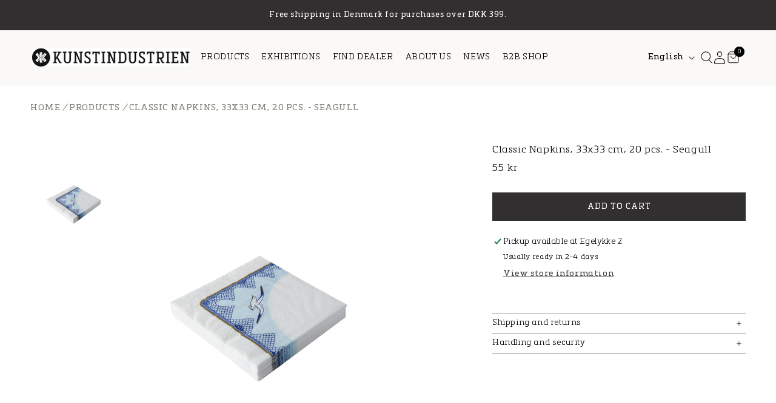

--- FILE ---
content_type: text/html; charset=utf-8
request_url: https://www.kunstindustrien.dk/en/products/classic-napkins-33x33-cm-20-pcs-seagull
body_size: 42388
content:
<!doctype html>
<html class="no-js" lang="en">
  <head>
    <meta charset="utf-8">
    <meta http-equiv="X-UA-Compatible" content="IE=edge">
    <meta name="viewport" content="width=device-width,initial-scale=1">
    <meta name="theme-color" content="">
    <link rel="canonical" href="https://www.kunstindustrien.dk/en/products/classic-napkins-33x33-cm-20-pcs-seagull">
    <link rel="preconnect" href="https://cdn.shopify.com" crossorigin>
    <link href="//www.kunstindustrien.dk/cdn/shop/t/6/assets/component-product-card.css?v=68749783232379899171695141756" rel="stylesheet" type="text/css" media="all" />

    
      <link rel="preconnect" href="https://widget.trustpilot.com">
    
<link rel="icon" type="image/png" href="//www.kunstindustrien.dk/cdn/shop/files/favicon-32x32.png?crop=center&height=32&v=1756110080&width=32"><link rel="preconnect" href="https://fonts.shopifycdn.com" crossorigin><title>
      Classic Napkins, 33x33 cm, 20 pcs. - Seagull
 &ndash; Kunstindustrien</title>

    

    

<meta property="og:site_name" content="Kunstindustrien">
<meta property="og:url" content="https://www.kunstindustrien.dk/en/products/classic-napkins-33x33-cm-20-pcs-seagull">
<meta property="og:title" content="Classic Napkins, 33x33 cm, 20 pcs. - Seagull">
<meta property="og:type" content="product">
<meta property="og:description" content="Kunstindustrien"><meta property="og:image" content="http://www.kunstindustrien.dk/cdn/shop/files/servietter-S-M3333.jpg?v=1746435885">
  <meta property="og:image:secure_url" content="https://www.kunstindustrien.dk/cdn/shop/files/servietter-S-M3333.jpg?v=1746435885">
  <meta property="og:image:width" content="1566">
  <meta property="og:image:height" content="2048"><meta property="og:price:amount" content="55,00">
  <meta property="og:price:currency" content="DKK"><meta name="twitter:card" content="summary_large_image">
<meta name="twitter:title" content="Classic Napkins, 33x33 cm, 20 pcs. - Seagull">
<meta name="twitter:description" content="Kunstindustrien">


    <script src="//www.kunstindustrien.dk/cdn/shop/t/6/assets/constants.js?v=95358004781563950421695045869" defer="defer"></script>
    <script src="//www.kunstindustrien.dk/cdn/shop/t/6/assets/pubsub.js?v=2921868252632587581695045869" defer="defer"></script>
    <script src="//www.kunstindustrien.dk/cdn/shop/t/6/assets/global.js?v=58515169574390201141696490682" defer="defer"></script>
    <script id="CookieConsent" src="https://policy.app.cookieinformation.com/uc.js" data-culture="DA" data-gcm-version="2.0" type="text/javascript"></script>
    <script>window.performance && window.performance.mark && window.performance.mark('shopify.content_for_header.start');</script><meta name="facebook-domain-verification" content="aezwoxvnq0plgc390jxhw2l8t7vzzm">
<meta id="shopify-digital-wallet" name="shopify-digital-wallet" content="/81864098104/digital_wallets/dialog">
<link rel="alternate" hreflang="x-default" href="https://www.kunstindustrien.dk/products/classic-napkins-33x33-cm-20-pcs-seagull">
<link rel="alternate" hreflang="da" href="https://www.kunstindustrien.dk/products/classic-napkins-33x33-cm-20-pcs-seagull">
<link rel="alternate" hreflang="en" href="https://www.kunstindustrien.dk/en/products/classic-napkins-33x33-cm-20-pcs-seagull">
<link rel="alternate" hreflang="de" href="https://www.kunstindustrien.dk/de/products/classic-napkins-33x33-cm-20-pcs-seagull">
<link rel="alternate" type="application/json+oembed" href="https://www.kunstindustrien.dk/en/products/classic-napkins-33x33-cm-20-pcs-seagull.oembed">
<script async="async" src="/checkouts/internal/preloads.js?locale=en-DK"></script>
<script id="shopify-features" type="application/json">{"accessToken":"5db4b118acb9514c898313455987e5f5","betas":["rich-media-storefront-analytics"],"domain":"www.kunstindustrien.dk","predictiveSearch":true,"shopId":81864098104,"locale":"en"}</script>
<script>var Shopify = Shopify || {};
Shopify.shop = "kunstindustrien.myshopify.com";
Shopify.locale = "en";
Shopify.currency = {"active":"DKK","rate":"1.0"};
Shopify.country = "DK";
Shopify.theme = {"name":"Production","id":160839369016,"schema_name":"Dawn","schema_version":"9.0.0","theme_store_id":null,"role":"main"};
Shopify.theme.handle = "null";
Shopify.theme.style = {"id":null,"handle":null};
Shopify.cdnHost = "www.kunstindustrien.dk/cdn";
Shopify.routes = Shopify.routes || {};
Shopify.routes.root = "/en/";</script>
<script type="module">!function(o){(o.Shopify=o.Shopify||{}).modules=!0}(window);</script>
<script>!function(o){function n(){var o=[];function n(){o.push(Array.prototype.slice.apply(arguments))}return n.q=o,n}var t=o.Shopify=o.Shopify||{};t.loadFeatures=n(),t.autoloadFeatures=n()}(window);</script>
<script id="shop-js-analytics" type="application/json">{"pageType":"product"}</script>
<script defer="defer" async type="module" src="//www.kunstindustrien.dk/cdn/shopifycloud/shop-js/modules/v2/client.init-shop-cart-sync_C5BV16lS.en.esm.js"></script>
<script defer="defer" async type="module" src="//www.kunstindustrien.dk/cdn/shopifycloud/shop-js/modules/v2/chunk.common_CygWptCX.esm.js"></script>
<script type="module">
  await import("//www.kunstindustrien.dk/cdn/shopifycloud/shop-js/modules/v2/client.init-shop-cart-sync_C5BV16lS.en.esm.js");
await import("//www.kunstindustrien.dk/cdn/shopifycloud/shop-js/modules/v2/chunk.common_CygWptCX.esm.js");

  window.Shopify.SignInWithShop?.initShopCartSync?.({"fedCMEnabled":true,"windoidEnabled":true});

</script>
<script>(function() {
  var isLoaded = false;
  function asyncLoad() {
    if (isLoaded) return;
    isLoaded = true;
    var urls = ["https:\/\/cdn.rebuyengine.com\/onsite\/js\/rebuy.js?shop=kunstindustrien.myshopify.com"];
    for (var i = 0; i < urls.length; i++) {
      var s = document.createElement('script');
      s.type = 'text/javascript';
      s.async = true;
      s.src = urls[i];
      var x = document.getElementsByTagName('script')[0];
      x.parentNode.insertBefore(s, x);
    }
  };
  if(window.attachEvent) {
    window.attachEvent('onload', asyncLoad);
  } else {
    window.addEventListener('load', asyncLoad, false);
  }
})();</script>
<script id="__st">var __st={"a":81864098104,"offset":3600,"reqid":"26437e1a-75a7-4519-b3df-6faaf6d8186a-1768777360","pageurl":"www.kunstindustrien.dk\/en\/products\/classic-napkins-33x33-cm-20-pcs-seagull","u":"92acf617ebf9","p":"product","rtyp":"product","rid":8671070355768};</script>
<script>window.ShopifyPaypalV4VisibilityTracking = true;</script>
<script id="captcha-bootstrap">!function(){'use strict';const t='contact',e='account',n='new_comment',o=[[t,t],['blogs',n],['comments',n],[t,'customer']],c=[[e,'customer_login'],[e,'guest_login'],[e,'recover_customer_password'],[e,'create_customer']],r=t=>t.map((([t,e])=>`form[action*='/${t}']:not([data-nocaptcha='true']) input[name='form_type'][value='${e}']`)).join(','),a=t=>()=>t?[...document.querySelectorAll(t)].map((t=>t.form)):[];function s(){const t=[...o],e=r(t);return a(e)}const i='password',u='form_key',d=['recaptcha-v3-token','g-recaptcha-response','h-captcha-response',i],f=()=>{try{return window.sessionStorage}catch{return}},m='__shopify_v',_=t=>t.elements[u];function p(t,e,n=!1){try{const o=window.sessionStorage,c=JSON.parse(o.getItem(e)),{data:r}=function(t){const{data:e,action:n}=t;return t[m]||n?{data:e,action:n}:{data:t,action:n}}(c);for(const[e,n]of Object.entries(r))t.elements[e]&&(t.elements[e].value=n);n&&o.removeItem(e)}catch(o){console.error('form repopulation failed',{error:o})}}const l='form_type',E='cptcha';function T(t){t.dataset[E]=!0}const w=window,h=w.document,L='Shopify',v='ce_forms',y='captcha';let A=!1;((t,e)=>{const n=(g='f06e6c50-85a8-45c8-87d0-21a2b65856fe',I='https://cdn.shopify.com/shopifycloud/storefront-forms-hcaptcha/ce_storefront_forms_captcha_hcaptcha.v1.5.2.iife.js',D={infoText:'Protected by hCaptcha',privacyText:'Privacy',termsText:'Terms'},(t,e,n)=>{const o=w[L][v],c=o.bindForm;if(c)return c(t,g,e,D).then(n);var r;o.q.push([[t,g,e,D],n]),r=I,A||(h.body.append(Object.assign(h.createElement('script'),{id:'captcha-provider',async:!0,src:r})),A=!0)});var g,I,D;w[L]=w[L]||{},w[L][v]=w[L][v]||{},w[L][v].q=[],w[L][y]=w[L][y]||{},w[L][y].protect=function(t,e){n(t,void 0,e),T(t)},Object.freeze(w[L][y]),function(t,e,n,w,h,L){const[v,y,A,g]=function(t,e,n){const i=e?o:[],u=t?c:[],d=[...i,...u],f=r(d),m=r(i),_=r(d.filter((([t,e])=>n.includes(e))));return[a(f),a(m),a(_),s()]}(w,h,L),I=t=>{const e=t.target;return e instanceof HTMLFormElement?e:e&&e.form},D=t=>v().includes(t);t.addEventListener('submit',(t=>{const e=I(t);if(!e)return;const n=D(e)&&!e.dataset.hcaptchaBound&&!e.dataset.recaptchaBound,o=_(e),c=g().includes(e)&&(!o||!o.value);(n||c)&&t.preventDefault(),c&&!n&&(function(t){try{if(!f())return;!function(t){const e=f();if(!e)return;const n=_(t);if(!n)return;const o=n.value;o&&e.removeItem(o)}(t);const e=Array.from(Array(32),(()=>Math.random().toString(36)[2])).join('');!function(t,e){_(t)||t.append(Object.assign(document.createElement('input'),{type:'hidden',name:u})),t.elements[u].value=e}(t,e),function(t,e){const n=f();if(!n)return;const o=[...t.querySelectorAll(`input[type='${i}']`)].map((({name:t})=>t)),c=[...d,...o],r={};for(const[a,s]of new FormData(t).entries())c.includes(a)||(r[a]=s);n.setItem(e,JSON.stringify({[m]:1,action:t.action,data:r}))}(t,e)}catch(e){console.error('failed to persist form',e)}}(e),e.submit())}));const S=(t,e)=>{t&&!t.dataset[E]&&(n(t,e.some((e=>e===t))),T(t))};for(const o of['focusin','change'])t.addEventListener(o,(t=>{const e=I(t);D(e)&&S(e,y())}));const B=e.get('form_key'),M=e.get(l),P=B&&M;t.addEventListener('DOMContentLoaded',(()=>{const t=y();if(P)for(const e of t)e.elements[l].value===M&&p(e,B);[...new Set([...A(),...v().filter((t=>'true'===t.dataset.shopifyCaptcha))])].forEach((e=>S(e,t)))}))}(h,new URLSearchParams(w.location.search),n,t,e,['guest_login'])})(!0,!0)}();</script>
<script integrity="sha256-4kQ18oKyAcykRKYeNunJcIwy7WH5gtpwJnB7kiuLZ1E=" data-source-attribution="shopify.loadfeatures" defer="defer" src="//www.kunstindustrien.dk/cdn/shopifycloud/storefront/assets/storefront/load_feature-a0a9edcb.js" crossorigin="anonymous"></script>
<script data-source-attribution="shopify.dynamic_checkout.dynamic.init">var Shopify=Shopify||{};Shopify.PaymentButton=Shopify.PaymentButton||{isStorefrontPortableWallets:!0,init:function(){window.Shopify.PaymentButton.init=function(){};var t=document.createElement("script");t.src="https://www.kunstindustrien.dk/cdn/shopifycloud/portable-wallets/latest/portable-wallets.en.js",t.type="module",document.head.appendChild(t)}};
</script>
<script data-source-attribution="shopify.dynamic_checkout.buyer_consent">
  function portableWalletsHideBuyerConsent(e){var t=document.getElementById("shopify-buyer-consent"),n=document.getElementById("shopify-subscription-policy-button");t&&n&&(t.classList.add("hidden"),t.setAttribute("aria-hidden","true"),n.removeEventListener("click",e))}function portableWalletsShowBuyerConsent(e){var t=document.getElementById("shopify-buyer-consent"),n=document.getElementById("shopify-subscription-policy-button");t&&n&&(t.classList.remove("hidden"),t.removeAttribute("aria-hidden"),n.addEventListener("click",e))}window.Shopify?.PaymentButton&&(window.Shopify.PaymentButton.hideBuyerConsent=portableWalletsHideBuyerConsent,window.Shopify.PaymentButton.showBuyerConsent=portableWalletsShowBuyerConsent);
</script>
<script data-source-attribution="shopify.dynamic_checkout.cart.bootstrap">document.addEventListener("DOMContentLoaded",(function(){function t(){return document.querySelector("shopify-accelerated-checkout-cart, shopify-accelerated-checkout")}if(t())Shopify.PaymentButton.init();else{new MutationObserver((function(e,n){t()&&(Shopify.PaymentButton.init(),n.disconnect())})).observe(document.body,{childList:!0,subtree:!0})}}));
</script>
<script id="sections-script" data-sections="header" defer="defer" src="//www.kunstindustrien.dk/cdn/shop/t/6/compiled_assets/scripts.js?v=7127"></script>
<script>window.performance && window.performance.mark && window.performance.mark('shopify.content_for_header.end');</script>


    <style data-shopify>
      @font-face {
  font-family: Jost;
  font-weight: 400;
  font-style: normal;
  font-display: swap;
  src: url("//www.kunstindustrien.dk/cdn/fonts/jost/jost_n4.d47a1b6347ce4a4c9f437608011273009d91f2b7.woff2") format("woff2"),
       url("//www.kunstindustrien.dk/cdn/fonts/jost/jost_n4.791c46290e672b3f85c3d1c651ef2efa3819eadd.woff") format("woff");
}

      @font-face {
  font-family: Jost;
  font-weight: 100;
  font-style: normal;
  font-display: swap;
  src: url("//www.kunstindustrien.dk/cdn/fonts/jost/jost_n1.546362ec0aa4045fdc2721192f7d2462716cc7d1.woff2") format("woff2"),
       url("//www.kunstindustrien.dk/cdn/fonts/jost/jost_n1.9b0529f29bfd479cc9556e047a2bf95152767216.woff") format("woff");
}

      @font-face {
  font-family: Jost;
  font-weight: 200;
  font-style: normal;
  font-display: swap;
  src: url("//www.kunstindustrien.dk/cdn/fonts/jost/jost_n2.7cf1d5ada8e7e487a344a1a211c13526576e9c10.woff2") format("woff2"),
       url("//www.kunstindustrien.dk/cdn/fonts/jost/jost_n2.14a8a4441af24e1b5d8eda76eb6dd1ab6bfedf1f.woff") format("woff");
}

      @font-face {
  font-family: Jost;
  font-weight: 300;
  font-style: normal;
  font-display: swap;
  src: url("//www.kunstindustrien.dk/cdn/fonts/jost/jost_n3.a5df7448b5b8c9a76542f085341dff794ff2a59d.woff2") format("woff2"),
       url("//www.kunstindustrien.dk/cdn/fonts/jost/jost_n3.882941f5a26d0660f7dd135c08afc57fc6939a07.woff") format("woff");
}

      @font-face {
  font-family: Jost;
  font-weight: 400;
  font-style: normal;
  font-display: swap;
  src: url("//www.kunstindustrien.dk/cdn/fonts/jost/jost_n4.d47a1b6347ce4a4c9f437608011273009d91f2b7.woff2") format("woff2"),
       url("//www.kunstindustrien.dk/cdn/fonts/jost/jost_n4.791c46290e672b3f85c3d1c651ef2efa3819eadd.woff") format("woff");
}

      @font-face {
  font-family: Jost;
  font-weight: 500;
  font-style: normal;
  font-display: swap;
  src: url("//www.kunstindustrien.dk/cdn/fonts/jost/jost_n5.7c8497861ffd15f4e1284cd221f14658b0e95d61.woff2") format("woff2"),
       url("//www.kunstindustrien.dk/cdn/fonts/jost/jost_n5.fb6a06896db583cc2df5ba1b30d9c04383119dd9.woff") format("woff");
}

      @font-face {
  font-family: Jost;
  font-weight: 600;
  font-style: normal;
  font-display: swap;
  src: url("//www.kunstindustrien.dk/cdn/fonts/jost/jost_n6.ec1178db7a7515114a2d84e3dd680832b7af8b99.woff2") format("woff2"),
       url("//www.kunstindustrien.dk/cdn/fonts/jost/jost_n6.b1178bb6bdd3979fef38e103a3816f6980aeaff9.woff") format("woff");
}

      @font-face {
  font-family: Jost;
  font-weight: 700;
  font-style: normal;
  font-display: swap;
  src: url("//www.kunstindustrien.dk/cdn/fonts/jost/jost_n7.921dc18c13fa0b0c94c5e2517ffe06139c3615a3.woff2") format("woff2"),
       url("//www.kunstindustrien.dk/cdn/fonts/jost/jost_n7.cbfc16c98c1e195f46c536e775e4e959c5f2f22b.woff") format("woff");
}

      @font-face {
  font-family: Jost;
  font-weight: 800;
  font-style: normal;
  font-display: swap;
  src: url("//www.kunstindustrien.dk/cdn/fonts/jost/jost_n8.3cf5e98b5ecbf822f9fccf0e49e49a03e21bd8ac.woff2") format("woff2"),
       url("//www.kunstindustrien.dk/cdn/fonts/jost/jost_n8.dbe90b7c788249ac8931bcf34b35a1a9cdfaf184.woff") format("woff");
}

      @font-face {
  font-family: Jost;
  font-weight: 900;
  font-style: normal;
  font-display: swap;
  src: url("//www.kunstindustrien.dk/cdn/fonts/jost/jost_n9.cd269fa9adcae864ab1df15826ceb2fd310a3d4a.woff2") format("woff2"),
       url("//www.kunstindustrien.dk/cdn/fonts/jost/jost_n9.fd15e8012129a3f22bd292bf1f8b87a15f894bd5.woff") format("woff");
}

      @font-face {
  font-family: Jost;
  font-weight: 700;
  font-style: normal;
  font-display: swap;
  src: url("//www.kunstindustrien.dk/cdn/fonts/jost/jost_n7.921dc18c13fa0b0c94c5e2517ffe06139c3615a3.woff2") format("woff2"),
       url("//www.kunstindustrien.dk/cdn/fonts/jost/jost_n7.cbfc16c98c1e195f46c536e775e4e959c5f2f22b.woff") format("woff");
}

      @font-face {
  font-family: Jost;
  font-weight: 400;
  font-style: italic;
  font-display: swap;
  src: url("//www.kunstindustrien.dk/cdn/fonts/jost/jost_i4.b690098389649750ada222b9763d55796c5283a5.woff2") format("woff2"),
       url("//www.kunstindustrien.dk/cdn/fonts/jost/jost_i4.fd766415a47e50b9e391ae7ec04e2ae25e7e28b0.woff") format("woff");
}

      @font-face {
  font-family: Jost;
  font-weight: 700;
  font-style: italic;
  font-display: swap;
  src: url("//www.kunstindustrien.dk/cdn/fonts/jost/jost_i7.d8201b854e41e19d7ed9b1a31fe4fe71deea6d3f.woff2") format("woff2"),
       url("//www.kunstindustrien.dk/cdn/fonts/jost/jost_i7.eae515c34e26b6c853efddc3fc0c552e0de63757.woff") format("woff");
}

      @font-face {
  font-family: "Playfair Display";
  font-weight: 400;
  font-style: normal;
  font-display: swap;
  src: url("//www.kunstindustrien.dk/cdn/fonts/playfair_display/playfairdisplay_n4.9980f3e16959dc89137cc1369bfc3ae98af1deb9.woff2") format("woff2"),
       url("//www.kunstindustrien.dk/cdn/fonts/playfair_display/playfairdisplay_n4.c562b7c8e5637886a811d2a017f9e023166064ee.woff") format("woff");
}



      @font-face {
        font-family: "MetronicSlabPro";
        src: url("//www.kunstindustrien.dk/cdn/shop/files/MetronicSlabPro-Air.woff?v=8885952222344964885") format("woff");
        font-weight: 200;
        font-style: normal;
      }
      @font-face {
        font-family: "MetronicSlabPro";
        src: url("//www.kunstindustrien.dk/cdn/shop/files/MetronicSlabPro-Light.woff?v=12447687904350549340") format("woff");
        font-weight: 300;
        font-style: normal;
      }
      @font-face {
        font-family: "MetronicSlabPro";
        src: url("//www.kunstindustrien.dk/cdn/shop/files/MetronicSlabPro-Regular.woff?v=13550353225700803397") format("woff");
        font-weight: 400;
        font-style: normal;
      }
      @font-face {
        font-family: "MetronicSlabPro";
        src: url("//www.kunstindustrien.dk/cdn/shop/files/MetronicSlabPro-SemiBold.woff?v=10361197931816006592") format("woff");
        font-weight: 600;
        font-style: normal;
      }

      :root {
        --font-body-family: "MetronicSlabPro", Jost, sans-serif;
        --font-body-style: normal;
        --font-body-weight: 300;
        --font-body-weight-bold: 700;

        --font-heading-family: "MetronicSlabPro", "Playfair Display", serif;
        --font-heading-style: normal;
        --font-heading-weight: 400;

        --font-body-scale: 1.0;
        --font-heading-scale: 1.0;

        --color-base-text: 0, 0, 0;
        --color-shadow: 0, 0, 0;
        --color-base-background-1: 255, 255, 255;
        --color-base-background-2: 243, 243, 243;
        --color-base-solid-button-labels: 255, 255, 255;
        --color-base-outline-button-labels: 18, 18, 18;
        --color-base-accent-1: 0, 0, 0;
        --color-base-accent-2: 51, 79, 180;
        --payment-terms-background-color: #FFFFFF;

        --gradient-base-background-1: #FFFFFF;
        --gradient-base-background-2: #F3F3F3;
        --gradient-base-accent-1: #000000;
        --gradient-base-accent-2: #334FB4;

        --media-padding: px;
        --media-border-opacity: 0.05;
        --media-border-width: 1px;
        --media-radius: 0px;
        --media-shadow-opacity: 0.0;
        --media-shadow-horizontal-offset: 0px;
        --media-shadow-vertical-offset: 4px;
        --media-shadow-blur-radius: 5px;
        --media-shadow-visible: 0;

        --page-width: 177rem;
        --page-width-margin: 0rem;

        --product-card-image-padding: 0.0rem;
        --product-card-corner-radius: 0.0rem;
        --product-card-text-alignment: left;
        --product-card-border-width: 0.0rem;
        --product-card-border-opacity: 0.1;
        --product-card-shadow-opacity: 0.0;
        --product-card-shadow-visible: 0;
        --product-card-shadow-horizontal-offset: 0.0rem;
        --product-card-shadow-vertical-offset: 0.4rem;
        --product-card-shadow-blur-radius: 0.5rem;
        --product-swatch-width: 15px;
        --product-swatch-height: 15px;
        --product-swatch-radius: 50%;
        --product-swatch-border-width: 2px;
        --product-swatch-border-color: #fff;
        --product-swatch-outline-width: 1px;
        --product-swatch-outline-color: transparent;
        --product-swatch-active-outline-color: #646464;

        --collection-card-image-padding: 0.0rem;
        --collection-card-corner-radius: 0.0rem;
        --collection-card-text-alignment: left;
        --collection-card-border-width: 0.0rem;
        --collection-card-border-opacity: 0.1;
        --collection-card-shadow-opacity: 0.0;
        --collection-card-shadow-visible: 0;
        --collection-card-shadow-horizontal-offset: 0.0rem;
        --collection-card-shadow-vertical-offset: 0.4rem;
        --collection-card-shadow-blur-radius: 0.5rem;

        --blog-card-image-padding: 0.0rem;
        --blog-card-corner-radius: 0.0rem;
        --blog-card-text-alignment: center;
        --blog-card-border-width: 0.0rem;
        --blog-card-border-opacity: 0.1;
        --blog-card-shadow-opacity: 0.0;
        --blog-card-shadow-visible: 0;
        --blog-card-shadow-horizontal-offset: 0.0rem;
        --blog-card-shadow-vertical-offset: 0.4rem;
        --blog-card-shadow-blur-radius: 0.5rem;

        --badge-corner-radius: 4.0rem;

        --popup-border-width: 1px;
        --popup-border-opacity: 0.1;
        --popup-corner-radius: 0px;
        --popup-shadow-opacity: 0.0;
        --popup-shadow-horizontal-offset: 0px;
        --popup-shadow-vertical-offset: 4px;
        --popup-shadow-blur-radius: 5px;

        --drawer-border-width: 1px;
        --drawer-border-opacity: 0.1;
        --drawer-shadow-opacity: 0.0;
        --drawer-shadow-horizontal-offset: 0px;
        --drawer-shadow-vertical-offset: 4px;
        --drawer-shadow-blur-radius: 5px;

        --spacing-sections-desktop: 0px;
        --spacing-sections-mobile: 0px;

        --grid-desktop-vertical-spacing: 8px;
        --grid-desktop-horizontal-spacing: 8px;
        --grid-mobile-vertical-spacing: 4px;
        --grid-mobile-horizontal-spacing: 5.333333333333333px;

        --text-boxes-border-opacity: 0.1;
        --text-boxes-border-width: 0px;
        --text-boxes-radius: 0px;
        --text-boxes-shadow-opacity: 0.0;
        --text-boxes-shadow-visible: 0;
        --text-boxes-shadow-horizontal-offset: 0px;
        --text-boxes-shadow-vertical-offset: 4px;
        --text-boxes-shadow-blur-radius: 5px;

        --button-vertical-padding: 13px;
        --button-horizontal-padding: 65px;
        --buttons-radius: 0px;
        --buttons-radius-outset: 0px;
        --buttons-border-width: 1px;
        --buttons-border-opacity: 1.0;
        --buttons-shadow-opacity: 0.0;
        --buttons-shadow-visible: 0;
        --buttons-shadow-horizontal-offset: 0px;
        --buttons-shadow-vertical-offset: 4px;
        --buttons-shadow-blur-radius: 5px;
        --buttons-border-offset: 0px;

        --buttons-style-1-text-color: #ffffff;
        --buttons-style-1-background-color: rgba(0,0,0,0);
        --buttons-style-1-border-color: #FFFFFF;
        --buttons-style-1-text-color-hover: #ffffff;
        --buttons-style-1-background-color-hover: #000000;
        --buttons-style-1-border-color-hover: #000000;

        --buttons-style-2-text-color: #121212;
        --buttons-style-2-background-color: #FFFFFF;
        --buttons-style-2-border-color: #000000;
        --buttons-style-2-text-color-hover: #ffffff;
        --buttons-style-2-background-color-hover: #5e5e5e;
        --buttons-style-2-border-color-hover: #5e5e5e;

        --buttons-style-3-text-color: #ffffff;
        --buttons-style-3-background-color: #000000;
        --buttons-style-3-border-color: #000000;
        --buttons-style-3-text-color-hover: #ffffff;
        --buttons-style-3-background-color-hover: #5e5e5e;
        --buttons-style-3-border-color-hover: #5e5e5e;

        --buttons-style-4-text-color: #ffffff;
        --buttons-style-4-background-color: #000000;
        --buttons-style-4-border-color: #000000;
        --buttons-style-4-text-color-hover: #ffffff;
        --buttons-style-4-background-color-hover: #000000;
        --buttons-style-4-border-color-hover: #000000;

        --buttons-style-link-1-text-color: #000000;
        --buttons-style-link-1-text-color-hover: #7a7a7a;
        --buttons_style_link_1_underline: underline;
        --buttons_style_link_1_underline_hover: none;
        --buttons_style_link_1_underline_offset: 3px;

        --buttons-style-link-2-text-color: #ffffff;
        --buttons-style-link-2-text-color-hover: #ffffff;
        --buttons_style_link_2_underline: underline;
        --buttons_style_link_2_underline_hover: none;
        --buttons_style_link_2_underline_offset: 8px;

        --inputs-radius: 24px;
        --inputs-border-width: 1px;
        --inputs-border-opacity: 0.55;
        --inputs-shadow-opacity: 0.0;
        --inputs-shadow-horizontal-offset: 0px;
        --inputs-margin-offset: 0px;
        --inputs-shadow-vertical-offset: 4px;
        --inputs-shadow-blur-radius: 5px;
        --inputs-radius-outset: 25px;

        --variant-pills-radius: 40px;
        --variant-pills-border-width: 1px;
        --variant-pills-border-opacity: 0.55;
        --variant-pills-shadow-opacity: 0.0;
        --variant-pills-shadow-horizontal-offset: 0px;
        --variant-pills-shadow-vertical-offset: 4px;
        --variant-pills-shadow-blur-radius: 5px;
      }

      *,
      *::before,
      *::after {
        box-sizing: inherit;
      }

      html {
        box-sizing: border-box;
        font-size: calc(var(--font-body-scale) * 62.5%);
        height: 100%;
      }

      body {
        display: grid;
        grid-template-rows: auto auto 1fr auto;
        grid-template-columns: 100%;
        min-height: 100%;
        margin: 0;
        font-size: 1.5rem;
        letter-spacing: 0.06rem;
        line-height: calc(1 + 0.4 / var(--font-body-scale));
        font-family: var(--font-body-family);
        font-style: var(--font-body-style);
        font-weight: var(--font-body-weight);
      }

      @media screen and (min-width: 750px) {
        body {
          font-size: 1.6rem;
        }
      }
    </style>

    <link href="//www.kunstindustrien.dk/cdn/shop/t/6/assets/base.css?v=168196832902875456201695995948" rel="stylesheet" type="text/css" media="all" />

    <script src="//www.kunstindustrien.dk/cdn/shop/t/6/assets/swiper-bundle.min.js?v=134153518774311178501695045867"></script>
    <link href="//www.kunstindustrien.dk/cdn/shop/t/6/assets/swiper-bundle.min.css?v=56582517891521492191695045862" rel="stylesheet" type="text/css" media="all" />
<link rel="preload" as="font" href="//www.kunstindustrien.dk/cdn/fonts/jost/jost_n4.d47a1b6347ce4a4c9f437608011273009d91f2b7.woff2" type="font/woff2" crossorigin><link rel="preload" as="font" href="//www.kunstindustrien.dk/cdn/fonts/playfair_display/playfairdisplay_n4.9980f3e16959dc89137cc1369bfc3ae98af1deb9.woff2" type="font/woff2" crossorigin><link
        rel="stylesheet"
        href="//www.kunstindustrien.dk/cdn/shop/t/6/assets/component-predictive-search.css?v=25506560018251564921695045870"
        media="print"
        onload="this.media='all'"
      ><script>
      document.documentElement.className = document.documentElement.className.replace('no-js', 'js');
      if (Shopify.designMode) {
        document.documentElement.classList.add('shopify-design-mode');
      }
    </script>
  <!-- BEGIN app block: shopify://apps/klaviyo-email-marketing-sms/blocks/klaviyo-onsite-embed/2632fe16-c075-4321-a88b-50b567f42507 -->












  <script async src="https://static.klaviyo.com/onsite/js/UXexYy/klaviyo.js?company_id=UXexYy"></script>
  <script>!function(){if(!window.klaviyo){window._klOnsite=window._klOnsite||[];try{window.klaviyo=new Proxy({},{get:function(n,i){return"push"===i?function(){var n;(n=window._klOnsite).push.apply(n,arguments)}:function(){for(var n=arguments.length,o=new Array(n),w=0;w<n;w++)o[w]=arguments[w];var t="function"==typeof o[o.length-1]?o.pop():void 0,e=new Promise((function(n){window._klOnsite.push([i].concat(o,[function(i){t&&t(i),n(i)}]))}));return e}}})}catch(n){window.klaviyo=window.klaviyo||[],window.klaviyo.push=function(){var n;(n=window._klOnsite).push.apply(n,arguments)}}}}();</script>

  
    <script id="viewed_product">
      if (item == null) {
        var _learnq = _learnq || [];

        var MetafieldReviews = null
        var MetafieldYotpoRating = null
        var MetafieldYotpoCount = null
        var MetafieldLooxRating = null
        var MetafieldLooxCount = null
        var okendoProduct = null
        var okendoProductReviewCount = null
        var okendoProductReviewAverageValue = null
        try {
          // The following fields are used for Customer Hub recently viewed in order to add reviews.
          // This information is not part of __kla_viewed. Instead, it is part of __kla_viewed_reviewed_items
          MetafieldReviews = {};
          MetafieldYotpoRating = null
          MetafieldYotpoCount = null
          MetafieldLooxRating = null
          MetafieldLooxCount = null

          okendoProduct = null
          // If the okendo metafield is not legacy, it will error, which then requires the new json formatted data
          if (okendoProduct && 'error' in okendoProduct) {
            okendoProduct = null
          }
          okendoProductReviewCount = okendoProduct ? okendoProduct.reviewCount : null
          okendoProductReviewAverageValue = okendoProduct ? okendoProduct.reviewAverageValue : null
        } catch (error) {
          console.error('Error in Klaviyo onsite reviews tracking:', error);
        }

        var item = {
          Name: "Classic Napkins, 33x33 cm, 20 pcs. - Seagull",
          ProductID: 8671070355768,
          Categories: ["MUSSEL PAINTED"],
          ImageURL: "https://www.kunstindustrien.dk/cdn/shop/files/servietter-S-M3333_grande.jpg?v=1746435885",
          URL: "https://www.kunstindustrien.dk/en/products/classic-napkins-33x33-cm-20-pcs-seagull",
          Brand: "Kunstindustrien",
          Price: "55,00 kr",
          Value: "55,00",
          CompareAtPrice: "0,00 kr"
        };
        _learnq.push(['track', 'Viewed Product', item]);
        _learnq.push(['trackViewedItem', {
          Title: item.Name,
          ItemId: item.ProductID,
          Categories: item.Categories,
          ImageUrl: item.ImageURL,
          Url: item.URL,
          Metadata: {
            Brand: item.Brand,
            Price: item.Price,
            Value: item.Value,
            CompareAtPrice: item.CompareAtPrice
          },
          metafields:{
            reviews: MetafieldReviews,
            yotpo:{
              rating: MetafieldYotpoRating,
              count: MetafieldYotpoCount,
            },
            loox:{
              rating: MetafieldLooxRating,
              count: MetafieldLooxCount,
            },
            okendo: {
              rating: okendoProductReviewAverageValue,
              count: okendoProductReviewCount,
            }
          }
        }]);
      }
    </script>
  




  <script>
    window.klaviyoReviewsProductDesignMode = false
  </script>







<!-- END app block --><!-- BEGIN app block: shopify://apps/judge-me-reviews/blocks/judgeme_core/61ccd3b1-a9f2-4160-9fe9-4fec8413e5d8 --><!-- Start of Judge.me Core -->






<link rel="dns-prefetch" href="https://cdnwidget.judge.me">
<link rel="dns-prefetch" href="https://cdn.judge.me">
<link rel="dns-prefetch" href="https://cdn1.judge.me">
<link rel="dns-prefetch" href="https://api.judge.me">

<script data-cfasync='false' class='jdgm-settings-script'>window.jdgmSettings={"pagination":5,"disable_web_reviews":false,"badge_no_review_text":"No reviews","badge_n_reviews_text":"{{ n }} review/reviews","hide_badge_preview_if_no_reviews":true,"badge_hide_text":false,"enforce_center_preview_badge":false,"widget_title":"Customer Reviews","widget_open_form_text":"Write a review","widget_close_form_text":"Cancel review","widget_refresh_page_text":"Refresh page","widget_summary_text":"Based on {{ number_of_reviews }} review/reviews","widget_no_review_text":"Be the first to write a review","widget_name_field_text":"Display name","widget_verified_name_field_text":"Verified Name (public)","widget_name_placeholder_text":"Display name","widget_required_field_error_text":"This field is required.","widget_email_field_text":"Email address","widget_verified_email_field_text":"Verified Email (private, can not be edited)","widget_email_placeholder_text":"Your email address","widget_email_field_error_text":"Please enter a valid email address.","widget_rating_field_text":"Rating","widget_review_title_field_text":"Review Title","widget_review_title_placeholder_text":"Give your review a title","widget_review_body_field_text":"Review content","widget_review_body_placeholder_text":"Start writing here...","widget_pictures_field_text":"Picture/Video (optional)","widget_submit_review_text":"Submit Review","widget_submit_verified_review_text":"Submit Verified Review","widget_submit_success_msg_with_auto_publish":"Thank you! Please refresh the page in a few moments to see your review. You can remove or edit your review by logging into \u003ca href='https://judge.me/login' target='_blank' rel='nofollow noopener'\u003eJudge.me\u003c/a\u003e","widget_submit_success_msg_no_auto_publish":"Thank you! Your review will be published as soon as it is approved by the shop admin. You can remove or edit your review by logging into \u003ca href='https://judge.me/login' target='_blank' rel='nofollow noopener'\u003eJudge.me\u003c/a\u003e","widget_show_default_reviews_out_of_total_text":"Showing {{ n_reviews_shown }} out of {{ n_reviews }} reviews.","widget_show_all_link_text":"Show all","widget_show_less_link_text":"Show less","widget_author_said_text":"{{ reviewer_name }} said:","widget_days_text":"{{ n }} days ago","widget_weeks_text":"{{ n }} week/weeks ago","widget_months_text":"{{ n }} month/months ago","widget_years_text":"{{ n }} year/years ago","widget_yesterday_text":"Yesterday","widget_today_text":"Today","widget_replied_text":"\u003e\u003e {{ shop_name }} replied:","widget_read_more_text":"Read more","widget_reviewer_name_as_initial":"","widget_rating_filter_color":"#fbcd0a","widget_rating_filter_see_all_text":"See all reviews","widget_sorting_most_recent_text":"Most Recent","widget_sorting_highest_rating_text":"Highest Rating","widget_sorting_lowest_rating_text":"Lowest Rating","widget_sorting_with_pictures_text":"Only Pictures","widget_sorting_most_helpful_text":"Most Helpful","widget_open_question_form_text":"Ask a question","widget_reviews_subtab_text":"Reviews","widget_questions_subtab_text":"Questions","widget_question_label_text":"Question","widget_answer_label_text":"Answer","widget_question_placeholder_text":"Write your question here","widget_submit_question_text":"Submit Question","widget_question_submit_success_text":"Thank you for your question! We will notify you once it gets answered.","verified_badge_text":"Verified","verified_badge_bg_color":"","verified_badge_text_color":"","verified_badge_placement":"left-of-reviewer-name","widget_review_max_height":"","widget_hide_border":false,"widget_social_share":false,"widget_thumb":false,"widget_review_location_show":false,"widget_location_format":"","all_reviews_include_out_of_store_products":true,"all_reviews_out_of_store_text":"(out of store)","all_reviews_pagination":100,"all_reviews_product_name_prefix_text":"about","enable_review_pictures":true,"enable_question_anwser":false,"widget_theme":"default","review_date_format":"mm/dd/yyyy","default_sort_method":"most-recent","widget_product_reviews_subtab_text":"Product Reviews","widget_shop_reviews_subtab_text":"Shop Reviews","widget_other_products_reviews_text":"Reviews for other products","widget_store_reviews_subtab_text":"Store reviews","widget_no_store_reviews_text":"This store hasn't received any reviews yet","widget_web_restriction_product_reviews_text":"This product hasn't received any reviews yet","widget_no_items_text":"No items found","widget_show_more_text":"Show more","widget_write_a_store_review_text":"Write a Store Review","widget_other_languages_heading":"Reviews in Other Languages","widget_translate_review_text":"Translate review to {{ language }}","widget_translating_review_text":"Translating...","widget_show_original_translation_text":"Show original ({{ language }})","widget_translate_review_failed_text":"Review couldn't be translated.","widget_translate_review_retry_text":"Retry","widget_translate_review_try_again_later_text":"Try again later","show_product_url_for_grouped_product":false,"widget_sorting_pictures_first_text":"Pictures First","show_pictures_on_all_rev_page_mobile":false,"show_pictures_on_all_rev_page_desktop":false,"floating_tab_hide_mobile_install_preference":false,"floating_tab_button_name":"★ Reviews","floating_tab_title":"Let customers speak for us","floating_tab_button_color":"","floating_tab_button_background_color":"","floating_tab_url":"","floating_tab_url_enabled":false,"floating_tab_tab_style":"text","all_reviews_text_badge_text":"Customers rate us {{ shop.metafields.judgeme.all_reviews_rating | round: 1 }}/5 based on {{ shop.metafields.judgeme.all_reviews_count }} reviews.","all_reviews_text_badge_text_branded_style":"{{ shop.metafields.judgeme.all_reviews_rating | round: 1 }} out of 5 stars based on {{ shop.metafields.judgeme.all_reviews_count }} reviews","is_all_reviews_text_badge_a_link":false,"show_stars_for_all_reviews_text_badge":false,"all_reviews_text_badge_url":"","all_reviews_text_style":"branded","all_reviews_text_color_style":"judgeme_brand_color","all_reviews_text_color":"#108474","all_reviews_text_show_jm_brand":true,"featured_carousel_show_header":true,"featured_carousel_title":"Let customers speak for us","testimonials_carousel_title":"Customers are saying","videos_carousel_title":"Real customer stories","cards_carousel_title":"Customers are saying","featured_carousel_count_text":"from {{ n }} reviews","featured_carousel_add_link_to_all_reviews_page":false,"featured_carousel_url":"","featured_carousel_show_images":true,"featured_carousel_autoslide_interval":5,"featured_carousel_arrows_on_the_sides":false,"featured_carousel_height":250,"featured_carousel_width":80,"featured_carousel_image_size":0,"featured_carousel_image_height":250,"featured_carousel_arrow_color":"#eeeeee","verified_count_badge_style":"branded","verified_count_badge_orientation":"horizontal","verified_count_badge_color_style":"judgeme_brand_color","verified_count_badge_color":"#108474","is_verified_count_badge_a_link":false,"verified_count_badge_url":"","verified_count_badge_show_jm_brand":true,"widget_rating_preset_default":5,"widget_first_sub_tab":"product-reviews","widget_show_histogram":true,"widget_histogram_use_custom_color":false,"widget_pagination_use_custom_color":false,"widget_star_use_custom_color":false,"widget_verified_badge_use_custom_color":false,"widget_write_review_use_custom_color":false,"picture_reminder_submit_button":"Upload Pictures","enable_review_videos":false,"mute_video_by_default":false,"widget_sorting_videos_first_text":"Videos First","widget_review_pending_text":"Pending","featured_carousel_items_for_large_screen":3,"social_share_options_order":"Facebook,Twitter","remove_microdata_snippet":true,"disable_json_ld":false,"enable_json_ld_products":false,"preview_badge_show_question_text":false,"preview_badge_no_question_text":"No questions","preview_badge_n_question_text":"{{ number_of_questions }} question/questions","qa_badge_show_icon":false,"qa_badge_position":"same-row","remove_judgeme_branding":false,"widget_add_search_bar":false,"widget_search_bar_placeholder":"Search","widget_sorting_verified_only_text":"Verified only","featured_carousel_theme":"default","featured_carousel_show_rating":true,"featured_carousel_show_title":true,"featured_carousel_show_body":true,"featured_carousel_show_date":false,"featured_carousel_show_reviewer":true,"featured_carousel_show_product":false,"featured_carousel_header_background_color":"#108474","featured_carousel_header_text_color":"#ffffff","featured_carousel_name_product_separator":"reviewed","featured_carousel_full_star_background":"#108474","featured_carousel_empty_star_background":"#dadada","featured_carousel_vertical_theme_background":"#f9fafb","featured_carousel_verified_badge_enable":true,"featured_carousel_verified_badge_color":"#108474","featured_carousel_border_style":"round","featured_carousel_review_line_length_limit":3,"featured_carousel_more_reviews_button_text":"Read more reviews","featured_carousel_view_product_button_text":"View product","all_reviews_page_load_reviews_on":"scroll","all_reviews_page_load_more_text":"Load More Reviews","disable_fb_tab_reviews":false,"enable_ajax_cdn_cache":false,"widget_advanced_speed_features":5,"widget_public_name_text":"displayed publicly like","default_reviewer_name":"John Smith","default_reviewer_name_has_non_latin":true,"widget_reviewer_anonymous":"Anonymous","medals_widget_title":"Judge.me Review Medals","medals_widget_background_color":"#f9fafb","medals_widget_position":"footer_all_pages","medals_widget_border_color":"#f9fafb","medals_widget_verified_text_position":"left","medals_widget_use_monochromatic_version":false,"medals_widget_elements_color":"#108474","show_reviewer_avatar":true,"widget_invalid_yt_video_url_error_text":"Not a YouTube video URL","widget_max_length_field_error_text":"Please enter no more than {0} characters.","widget_show_country_flag":false,"widget_show_collected_via_shop_app":true,"widget_verified_by_shop_badge_style":"light","widget_verified_by_shop_text":"Verified by Shop","widget_show_photo_gallery":false,"widget_load_with_code_splitting":true,"widget_ugc_install_preference":false,"widget_ugc_title":"Made by us, Shared by you","widget_ugc_subtitle":"Tag us to see your picture featured in our page","widget_ugc_arrows_color":"#ffffff","widget_ugc_primary_button_text":"Buy Now","widget_ugc_primary_button_background_color":"#108474","widget_ugc_primary_button_text_color":"#ffffff","widget_ugc_primary_button_border_width":"0","widget_ugc_primary_button_border_style":"none","widget_ugc_primary_button_border_color":"#108474","widget_ugc_primary_button_border_radius":"25","widget_ugc_secondary_button_text":"Load More","widget_ugc_secondary_button_background_color":"#ffffff","widget_ugc_secondary_button_text_color":"#108474","widget_ugc_secondary_button_border_width":"2","widget_ugc_secondary_button_border_style":"solid","widget_ugc_secondary_button_border_color":"#108474","widget_ugc_secondary_button_border_radius":"25","widget_ugc_reviews_button_text":"View Reviews","widget_ugc_reviews_button_background_color":"#ffffff","widget_ugc_reviews_button_text_color":"#108474","widget_ugc_reviews_button_border_width":"2","widget_ugc_reviews_button_border_style":"solid","widget_ugc_reviews_button_border_color":"#108474","widget_ugc_reviews_button_border_radius":"25","widget_ugc_reviews_button_link_to":"judgeme-reviews-page","widget_ugc_show_post_date":true,"widget_ugc_max_width":"800","widget_rating_metafield_value_type":true,"widget_primary_color":"#000000","widget_enable_secondary_color":false,"widget_secondary_color":"#edf5f5","widget_summary_average_rating_text":"{{ average_rating }} out of 5","widget_media_grid_title":"Customer photos \u0026 videos","widget_media_grid_see_more_text":"See more","widget_round_style":false,"widget_show_product_medals":true,"widget_verified_by_judgeme_text":"Verified by Judge.me","widget_show_store_medals":true,"widget_verified_by_judgeme_text_in_store_medals":"Verified by Judge.me","widget_media_field_exceed_quantity_message":"Sorry, we can only accept {{ max_media }} for one review.","widget_media_field_exceed_limit_message":"{{ file_name }} is too large, please select a {{ media_type }} less than {{ size_limit }}MB.","widget_review_submitted_text":"Review Submitted!","widget_question_submitted_text":"Question Submitted!","widget_close_form_text_question":"Cancel","widget_write_your_answer_here_text":"Write your answer here","widget_enabled_branded_link":true,"widget_show_collected_by_judgeme":true,"widget_reviewer_name_color":"","widget_write_review_text_color":"","widget_write_review_bg_color":"","widget_collected_by_judgeme_text":"collected by Judge.me","widget_pagination_type":"standard","widget_load_more_text":"Load More","widget_load_more_color":"#108474","widget_full_review_text":"Full Review","widget_read_more_reviews_text":"Read More Reviews","widget_read_questions_text":"Read Questions","widget_questions_and_answers_text":"Questions \u0026 Answers","widget_verified_by_text":"Verified by","widget_verified_text":"Verified","widget_number_of_reviews_text":"{{ number_of_reviews }} reviews","widget_back_button_text":"Back","widget_next_button_text":"Next","widget_custom_forms_filter_button":"Filters","custom_forms_style":"horizontal","widget_show_review_information":false,"how_reviews_are_collected":"How reviews are collected?","widget_show_review_keywords":false,"widget_gdpr_statement":"How we use your data: We'll only contact you about the review you left, and only if necessary. By submitting your review, you agree to Judge.me's \u003ca href='https://judge.me/terms' target='_blank' rel='nofollow noopener'\u003eterms\u003c/a\u003e, \u003ca href='https://judge.me/privacy' target='_blank' rel='nofollow noopener'\u003eprivacy\u003c/a\u003e and \u003ca href='https://judge.me/content-policy' target='_blank' rel='nofollow noopener'\u003econtent\u003c/a\u003e policies.","widget_multilingual_sorting_enabled":false,"widget_translate_review_content_enabled":false,"widget_translate_review_content_method":"manual","popup_widget_review_selection":"automatically_with_pictures","popup_widget_round_border_style":true,"popup_widget_show_title":true,"popup_widget_show_body":true,"popup_widget_show_reviewer":false,"popup_widget_show_product":true,"popup_widget_show_pictures":true,"popup_widget_use_review_picture":true,"popup_widget_show_on_home_page":true,"popup_widget_show_on_product_page":true,"popup_widget_show_on_collection_page":true,"popup_widget_show_on_cart_page":true,"popup_widget_position":"bottom_left","popup_widget_first_review_delay":5,"popup_widget_duration":5,"popup_widget_interval":5,"popup_widget_review_count":5,"popup_widget_hide_on_mobile":true,"review_snippet_widget_round_border_style":true,"review_snippet_widget_card_color":"#FFFFFF","review_snippet_widget_slider_arrows_background_color":"#FFFFFF","review_snippet_widget_slider_arrows_color":"#000000","review_snippet_widget_star_color":"#108474","show_product_variant":false,"all_reviews_product_variant_label_text":"Variant: ","widget_show_verified_branding":true,"widget_ai_summary_title":"Customers say","widget_ai_summary_disclaimer":"AI-powered review summary based on recent customer reviews","widget_show_ai_summary":false,"widget_show_ai_summary_bg":false,"widget_show_review_title_input":true,"redirect_reviewers_invited_via_email":"review_widget","request_store_review_after_product_review":false,"request_review_other_products_in_order":false,"review_form_color_scheme":"default","review_form_corner_style":"square","review_form_star_color":{},"review_form_text_color":"#333333","review_form_background_color":"#ffffff","review_form_field_background_color":"#fafafa","review_form_button_color":{},"review_form_button_text_color":"#ffffff","review_form_modal_overlay_color":"#000000","review_content_screen_title_text":"How would you rate this product?","review_content_introduction_text":"We would love it if you would share a bit about your experience.","store_review_form_title_text":"How would you rate this store?","store_review_form_introduction_text":"We would love it if you would share a bit about your experience.","show_review_guidance_text":true,"one_star_review_guidance_text":"Poor","five_star_review_guidance_text":"Great","customer_information_screen_title_text":"About you","customer_information_introduction_text":"Please tell us more about you.","custom_questions_screen_title_text":"Your experience in more detail","custom_questions_introduction_text":"Here are a few questions to help us understand more about your experience.","review_submitted_screen_title_text":"Thanks for your review!","review_submitted_screen_thank_you_text":"We are processing it and it will appear on the store soon.","review_submitted_screen_email_verification_text":"Please confirm your email by clicking the link we just sent you. This helps us keep reviews authentic.","review_submitted_request_store_review_text":"Would you like to share your experience of shopping with us?","review_submitted_review_other_products_text":"Would you like to review these products?","store_review_screen_title_text":"Would you like to share your experience of shopping with us?","store_review_introduction_text":"We value your feedback and use it to improve. Please share any thoughts or suggestions you have.","reviewer_media_screen_title_picture_text":"Share a picture","reviewer_media_introduction_picture_text":"Upload a photo to support your review.","reviewer_media_screen_title_video_text":"Share a video","reviewer_media_introduction_video_text":"Upload a video to support your review.","reviewer_media_screen_title_picture_or_video_text":"Share a picture or video","reviewer_media_introduction_picture_or_video_text":"Upload a photo or video to support your review.","reviewer_media_youtube_url_text":"Paste your Youtube URL here","advanced_settings_next_step_button_text":"Next","advanced_settings_close_review_button_text":"Close","modal_write_review_flow":false,"write_review_flow_required_text":"Required","write_review_flow_privacy_message_text":"We respect your privacy.","write_review_flow_anonymous_text":"Post review as anonymous","write_review_flow_visibility_text":"This won't be visible to other customers.","write_review_flow_multiple_selection_help_text":"Select as many as you like","write_review_flow_single_selection_help_text":"Select one option","write_review_flow_required_field_error_text":"This field is required","write_review_flow_invalid_email_error_text":"Please enter a valid email address","write_review_flow_max_length_error_text":"Max. {{ max_length }} characters.","write_review_flow_media_upload_text":"\u003cb\u003eClick to upload\u003c/b\u003e or drag and drop","write_review_flow_gdpr_statement":"We'll only contact you about your review if necessary. By submitting your review, you agree to our \u003ca href='https://judge.me/terms' target='_blank' rel='nofollow noopener'\u003eterms and conditions\u003c/a\u003e and \u003ca href='https://judge.me/privacy' target='_blank' rel='nofollow noopener'\u003eprivacy policy\u003c/a\u003e.","rating_only_reviews_enabled":false,"show_negative_reviews_help_screen":false,"new_review_flow_help_screen_rating_threshold":3,"negative_review_resolution_screen_title_text":"Tell us more","negative_review_resolution_text":"Your experience matters to us. If there were issues with your purchase, we're here to help. Feel free to reach out to us, we'd love the opportunity to make things right.","negative_review_resolution_button_text":"Contact us","negative_review_resolution_proceed_with_review_text":"Leave a review","negative_review_resolution_subject":"Issue with purchase from {{ shop_name }}.{{ order_name }}","preview_badge_collection_page_install_status":false,"widget_review_custom_css":"","preview_badge_custom_css":"","preview_badge_stars_count":"5-stars","featured_carousel_custom_css":"","floating_tab_custom_css":"","all_reviews_widget_custom_css":"","medals_widget_custom_css":"","verified_badge_custom_css":"","all_reviews_text_custom_css":"","transparency_badges_collected_via_store_invite":false,"transparency_badges_from_another_provider":false,"transparency_badges_collected_from_store_visitor":false,"transparency_badges_collected_by_verified_review_provider":false,"transparency_badges_earned_reward":false,"transparency_badges_collected_via_store_invite_text":"Review collected via store invitation","transparency_badges_from_another_provider_text":"Review collected from another provider","transparency_badges_collected_from_store_visitor_text":"Review collected from a store visitor","transparency_badges_written_in_google_text":"Review written in Google","transparency_badges_written_in_etsy_text":"Review written in Etsy","transparency_badges_written_in_shop_app_text":"Review written in Shop App","transparency_badges_earned_reward_text":"Review earned a reward for future purchase","product_review_widget_per_page":10,"widget_store_review_label_text":"Review about the store","checkout_comment_extension_title_on_product_page":"Customer Comments","checkout_comment_extension_num_latest_comment_show":5,"checkout_comment_extension_format":"name_and_timestamp","checkout_comment_customer_name":"last_initial","checkout_comment_comment_notification":true,"preview_badge_collection_page_install_preference":false,"preview_badge_home_page_install_preference":false,"preview_badge_product_page_install_preference":false,"review_widget_install_preference":"","review_carousel_install_preference":false,"floating_reviews_tab_install_preference":"none","verified_reviews_count_badge_install_preference":false,"all_reviews_text_install_preference":false,"review_widget_best_location":false,"judgeme_medals_install_preference":false,"review_widget_revamp_enabled":false,"review_widget_qna_enabled":false,"review_widget_header_theme":"minimal","review_widget_widget_title_enabled":true,"review_widget_header_text_size":"medium","review_widget_header_text_weight":"regular","review_widget_average_rating_style":"compact","review_widget_bar_chart_enabled":true,"review_widget_bar_chart_type":"numbers","review_widget_bar_chart_style":"standard","review_widget_expanded_media_gallery_enabled":false,"review_widget_reviews_section_theme":"standard","review_widget_image_style":"thumbnails","review_widget_review_image_ratio":"square","review_widget_stars_size":"medium","review_widget_verified_badge":"standard_text","review_widget_review_title_text_size":"medium","review_widget_review_text_size":"medium","review_widget_review_text_length":"medium","review_widget_number_of_columns_desktop":3,"review_widget_carousel_transition_speed":5,"review_widget_custom_questions_answers_display":"always","review_widget_button_text_color":"#FFFFFF","review_widget_text_color":"#000000","review_widget_lighter_text_color":"#7B7B7B","review_widget_corner_styling":"soft","review_widget_review_word_singular":"review","review_widget_review_word_plural":"reviews","review_widget_voting_label":"Helpful?","review_widget_shop_reply_label":"Reply from {{ shop_name }}:","review_widget_filters_title":"Filters","qna_widget_question_word_singular":"Question","qna_widget_question_word_plural":"Questions","qna_widget_answer_reply_label":"Answer from {{ answerer_name }}:","qna_content_screen_title_text":"Ask a question about this product","qna_widget_question_required_field_error_text":"Please enter your question.","qna_widget_flow_gdpr_statement":"We'll only contact you about your question if necessary. By submitting your question, you agree to our \u003ca href='https://judge.me/terms' target='_blank' rel='nofollow noopener'\u003eterms and conditions\u003c/a\u003e and \u003ca href='https://judge.me/privacy' target='_blank' rel='nofollow noopener'\u003eprivacy policy\u003c/a\u003e.","qna_widget_question_submitted_text":"Thanks for your question!","qna_widget_close_form_text_question":"Close","qna_widget_question_submit_success_text":"We’ll notify you by email when your question is answered.","all_reviews_widget_v2025_enabled":false,"all_reviews_widget_v2025_header_theme":"default","all_reviews_widget_v2025_widget_title_enabled":true,"all_reviews_widget_v2025_header_text_size":"medium","all_reviews_widget_v2025_header_text_weight":"regular","all_reviews_widget_v2025_average_rating_style":"compact","all_reviews_widget_v2025_bar_chart_enabled":true,"all_reviews_widget_v2025_bar_chart_type":"numbers","all_reviews_widget_v2025_bar_chart_style":"standard","all_reviews_widget_v2025_expanded_media_gallery_enabled":false,"all_reviews_widget_v2025_show_store_medals":true,"all_reviews_widget_v2025_show_photo_gallery":true,"all_reviews_widget_v2025_show_review_keywords":false,"all_reviews_widget_v2025_show_ai_summary":false,"all_reviews_widget_v2025_show_ai_summary_bg":false,"all_reviews_widget_v2025_add_search_bar":false,"all_reviews_widget_v2025_default_sort_method":"most-recent","all_reviews_widget_v2025_reviews_per_page":10,"all_reviews_widget_v2025_reviews_section_theme":"default","all_reviews_widget_v2025_image_style":"thumbnails","all_reviews_widget_v2025_review_image_ratio":"square","all_reviews_widget_v2025_stars_size":"medium","all_reviews_widget_v2025_verified_badge":"bold_badge","all_reviews_widget_v2025_review_title_text_size":"medium","all_reviews_widget_v2025_review_text_size":"medium","all_reviews_widget_v2025_review_text_length":"medium","all_reviews_widget_v2025_number_of_columns_desktop":3,"all_reviews_widget_v2025_carousel_transition_speed":5,"all_reviews_widget_v2025_custom_questions_answers_display":"always","all_reviews_widget_v2025_show_product_variant":false,"all_reviews_widget_v2025_show_reviewer_avatar":true,"all_reviews_widget_v2025_reviewer_name_as_initial":"","all_reviews_widget_v2025_review_location_show":false,"all_reviews_widget_v2025_location_format":"","all_reviews_widget_v2025_show_country_flag":false,"all_reviews_widget_v2025_verified_by_shop_badge_style":"light","all_reviews_widget_v2025_social_share":false,"all_reviews_widget_v2025_social_share_options_order":"Facebook,Twitter,LinkedIn,Pinterest","all_reviews_widget_v2025_pagination_type":"standard","all_reviews_widget_v2025_button_text_color":"#FFFFFF","all_reviews_widget_v2025_text_color":"#000000","all_reviews_widget_v2025_lighter_text_color":"#7B7B7B","all_reviews_widget_v2025_corner_styling":"soft","all_reviews_widget_v2025_title":"Customer reviews","all_reviews_widget_v2025_ai_summary_title":"Customers say about this store","all_reviews_widget_v2025_no_review_text":"Be the first to write a review","platform":"shopify","branding_url":"https://app.judge.me/reviews/stores/www.kunstindustrien.dk","branding_text":"Powered by Judge.me","locale":"en","reply_name":"Kunstindustrien","widget_version":"3.0","footer":true,"autopublish":true,"review_dates":true,"enable_custom_form":false,"shop_use_review_site":true,"shop_locale":"en","enable_multi_locales_translations":false,"show_review_title_input":true,"review_verification_email_status":"always","can_be_branded":true,"reply_name_text":"Kunstindustrien"};</script> <style class='jdgm-settings-style'>.jdgm-xx{left:0}:root{--jdgm-primary-color: #000;--jdgm-secondary-color: rgba(0,0,0,0.1);--jdgm-star-color: #000;--jdgm-write-review-text-color: white;--jdgm-write-review-bg-color: #000000;--jdgm-paginate-color: #000;--jdgm-border-radius: 0;--jdgm-reviewer-name-color: #000000}.jdgm-histogram__bar-content{background-color:#000}.jdgm-rev[data-verified-buyer=true] .jdgm-rev__icon.jdgm-rev__icon:after,.jdgm-rev__buyer-badge.jdgm-rev__buyer-badge{color:white;background-color:#000}.jdgm-review-widget--small .jdgm-gallery.jdgm-gallery .jdgm-gallery__thumbnail-link:nth-child(8) .jdgm-gallery__thumbnail-wrapper.jdgm-gallery__thumbnail-wrapper:before{content:"See more"}@media only screen and (min-width: 768px){.jdgm-gallery.jdgm-gallery .jdgm-gallery__thumbnail-link:nth-child(8) .jdgm-gallery__thumbnail-wrapper.jdgm-gallery__thumbnail-wrapper:before{content:"See more"}}.jdgm-prev-badge[data-average-rating='0.00']{display:none !important}.jdgm-author-all-initials{display:none !important}.jdgm-author-last-initial{display:none !important}.jdgm-rev-widg__title{visibility:hidden}.jdgm-rev-widg__summary-text{visibility:hidden}.jdgm-prev-badge__text{visibility:hidden}.jdgm-rev__prod-link-prefix:before{content:'about'}.jdgm-rev__variant-label:before{content:'Variant: '}.jdgm-rev__out-of-store-text:before{content:'(out of store)'}@media only screen and (min-width: 768px){.jdgm-rev__pics .jdgm-rev_all-rev-page-picture-separator,.jdgm-rev__pics .jdgm-rev__product-picture{display:none}}@media only screen and (max-width: 768px){.jdgm-rev__pics .jdgm-rev_all-rev-page-picture-separator,.jdgm-rev__pics .jdgm-rev__product-picture{display:none}}.jdgm-preview-badge[data-template="product"]{display:none !important}.jdgm-preview-badge[data-template="collection"]{display:none !important}.jdgm-preview-badge[data-template="index"]{display:none !important}.jdgm-review-widget[data-from-snippet="true"]{display:none !important}.jdgm-verified-count-badget[data-from-snippet="true"]{display:none !important}.jdgm-carousel-wrapper[data-from-snippet="true"]{display:none !important}.jdgm-all-reviews-text[data-from-snippet="true"]{display:none !important}.jdgm-medals-section[data-from-snippet="true"]{display:none !important}.jdgm-ugc-media-wrapper[data-from-snippet="true"]{display:none !important}.jdgm-rev__transparency-badge[data-badge-type="review_collected_via_store_invitation"]{display:none !important}.jdgm-rev__transparency-badge[data-badge-type="review_collected_from_another_provider"]{display:none !important}.jdgm-rev__transparency-badge[data-badge-type="review_collected_from_store_visitor"]{display:none !important}.jdgm-rev__transparency-badge[data-badge-type="review_written_in_etsy"]{display:none !important}.jdgm-rev__transparency-badge[data-badge-type="review_written_in_google_business"]{display:none !important}.jdgm-rev__transparency-badge[data-badge-type="review_written_in_shop_app"]{display:none !important}.jdgm-rev__transparency-badge[data-badge-type="review_earned_for_future_purchase"]{display:none !important}.jdgm-review-snippet-widget .jdgm-rev-snippet-widget__cards-container .jdgm-rev-snippet-card{border-radius:8px;background:#fff}.jdgm-review-snippet-widget .jdgm-rev-snippet-widget__cards-container .jdgm-rev-snippet-card__rev-rating .jdgm-star{color:#108474}.jdgm-review-snippet-widget .jdgm-rev-snippet-widget__prev-btn,.jdgm-review-snippet-widget .jdgm-rev-snippet-widget__next-btn{border-radius:50%;background:#fff}.jdgm-review-snippet-widget .jdgm-rev-snippet-widget__prev-btn>svg,.jdgm-review-snippet-widget .jdgm-rev-snippet-widget__next-btn>svg{fill:#000}.jdgm-full-rev-modal.rev-snippet-widget .jm-mfp-container .jm-mfp-content,.jdgm-full-rev-modal.rev-snippet-widget .jm-mfp-container .jdgm-full-rev__icon,.jdgm-full-rev-modal.rev-snippet-widget .jm-mfp-container .jdgm-full-rev__pic-img,.jdgm-full-rev-modal.rev-snippet-widget .jm-mfp-container .jdgm-full-rev__reply{border-radius:8px}.jdgm-full-rev-modal.rev-snippet-widget .jm-mfp-container .jdgm-full-rev[data-verified-buyer="true"] .jdgm-full-rev__icon::after{border-radius:8px}.jdgm-full-rev-modal.rev-snippet-widget .jm-mfp-container .jdgm-full-rev .jdgm-rev__buyer-badge{border-radius:calc( 8px / 2 )}.jdgm-full-rev-modal.rev-snippet-widget .jm-mfp-container .jdgm-full-rev .jdgm-full-rev__replier::before{content:'Kunstindustrien'}.jdgm-full-rev-modal.rev-snippet-widget .jm-mfp-container .jdgm-full-rev .jdgm-full-rev__product-button{border-radius:calc( 8px * 6 )}
</style> <style class='jdgm-settings-style'></style>

  
  
  
  <style class='jdgm-miracle-styles'>
  @-webkit-keyframes jdgm-spin{0%{-webkit-transform:rotate(0deg);-ms-transform:rotate(0deg);transform:rotate(0deg)}100%{-webkit-transform:rotate(359deg);-ms-transform:rotate(359deg);transform:rotate(359deg)}}@keyframes jdgm-spin{0%{-webkit-transform:rotate(0deg);-ms-transform:rotate(0deg);transform:rotate(0deg)}100%{-webkit-transform:rotate(359deg);-ms-transform:rotate(359deg);transform:rotate(359deg)}}@font-face{font-family:'JudgemeStar';src:url("[data-uri]") format("woff");font-weight:normal;font-style:normal}.jdgm-star{font-family:'JudgemeStar';display:inline !important;text-decoration:none !important;padding:0 4px 0 0 !important;margin:0 !important;font-weight:bold;opacity:1;-webkit-font-smoothing:antialiased;-moz-osx-font-smoothing:grayscale}.jdgm-star:hover{opacity:1}.jdgm-star:last-of-type{padding:0 !important}.jdgm-star.jdgm--on:before{content:"\e000"}.jdgm-star.jdgm--off:before{content:"\e001"}.jdgm-star.jdgm--half:before{content:"\e002"}.jdgm-widget *{margin:0;line-height:1.4;-webkit-box-sizing:border-box;-moz-box-sizing:border-box;box-sizing:border-box;-webkit-overflow-scrolling:touch}.jdgm-hidden{display:none !important;visibility:hidden !important}.jdgm-temp-hidden{display:none}.jdgm-spinner{width:40px;height:40px;margin:auto;border-radius:50%;border-top:2px solid #eee;border-right:2px solid #eee;border-bottom:2px solid #eee;border-left:2px solid #ccc;-webkit-animation:jdgm-spin 0.8s infinite linear;animation:jdgm-spin 0.8s infinite linear}.jdgm-prev-badge{display:block !important}

</style>


  
  
   


<script data-cfasync='false' class='jdgm-script'>
!function(e){window.jdgm=window.jdgm||{},jdgm.CDN_HOST="https://cdnwidget.judge.me/",jdgm.CDN_HOST_ALT="https://cdn2.judge.me/cdn/widget_frontend/",jdgm.API_HOST="https://api.judge.me/",jdgm.CDN_BASE_URL="https://cdn.shopify.com/extensions/019bc7fe-07a5-7fc5-85e3-4a4175980733/judgeme-extensions-296/assets/",
jdgm.docReady=function(d){(e.attachEvent?"complete"===e.readyState:"loading"!==e.readyState)?
setTimeout(d,0):e.addEventListener("DOMContentLoaded",d)},jdgm.loadCSS=function(d,t,o,a){
!o&&jdgm.loadCSS.requestedUrls.indexOf(d)>=0||(jdgm.loadCSS.requestedUrls.push(d),
(a=e.createElement("link")).rel="stylesheet",a.class="jdgm-stylesheet",a.media="nope!",
a.href=d,a.onload=function(){this.media="all",t&&setTimeout(t)},e.body.appendChild(a))},
jdgm.loadCSS.requestedUrls=[],jdgm.loadJS=function(e,d){var t=new XMLHttpRequest;
t.onreadystatechange=function(){4===t.readyState&&(Function(t.response)(),d&&d(t.response))},
t.open("GET",e),t.onerror=function(){if(e.indexOf(jdgm.CDN_HOST)===0&&jdgm.CDN_HOST_ALT!==jdgm.CDN_HOST){var f=e.replace(jdgm.CDN_HOST,jdgm.CDN_HOST_ALT);jdgm.loadJS(f,d)}},t.send()},jdgm.docReady((function(){(window.jdgmLoadCSS||e.querySelectorAll(
".jdgm-widget, .jdgm-all-reviews-page").length>0)&&(jdgmSettings.widget_load_with_code_splitting?
parseFloat(jdgmSettings.widget_version)>=3?jdgm.loadCSS(jdgm.CDN_HOST+"widget_v3/base.css"):
jdgm.loadCSS(jdgm.CDN_HOST+"widget/base.css"):jdgm.loadCSS(jdgm.CDN_HOST+"shopify_v2.css"),
jdgm.loadJS(jdgm.CDN_HOST+"loa"+"der.js"))}))}(document);
</script>
<noscript><link rel="stylesheet" type="text/css" media="all" href="https://cdnwidget.judge.me/shopify_v2.css"></noscript>

<!-- BEGIN app snippet: theme_fix_tags --><script>
  (function() {
    var jdgmThemeFixes = null;
    if (!jdgmThemeFixes) return;
    var thisThemeFix = jdgmThemeFixes[Shopify.theme.id];
    if (!thisThemeFix) return;

    if (thisThemeFix.html) {
      document.addEventListener("DOMContentLoaded", function() {
        var htmlDiv = document.createElement('div');
        htmlDiv.classList.add('jdgm-theme-fix-html');
        htmlDiv.innerHTML = thisThemeFix.html;
        document.body.append(htmlDiv);
      });
    };

    if (thisThemeFix.css) {
      var styleTag = document.createElement('style');
      styleTag.classList.add('jdgm-theme-fix-style');
      styleTag.innerHTML = thisThemeFix.css;
      document.head.append(styleTag);
    };

    if (thisThemeFix.js) {
      var scriptTag = document.createElement('script');
      scriptTag.classList.add('jdgm-theme-fix-script');
      scriptTag.innerHTML = thisThemeFix.js;
      document.head.append(scriptTag);
    };
  })();
</script>
<!-- END app snippet -->
<!-- End of Judge.me Core -->



<!-- END app block --><script src="https://cdn.shopify.com/extensions/019bc7fe-07a5-7fc5-85e3-4a4175980733/judgeme-extensions-296/assets/loader.js" type="text/javascript" defer="defer"></script>
<link href="https://monorail-edge.shopifysvc.com" rel="dns-prefetch">
<script>(function(){if ("sendBeacon" in navigator && "performance" in window) {try {var session_token_from_headers = performance.getEntriesByType('navigation')[0].serverTiming.find(x => x.name == '_s').description;} catch {var session_token_from_headers = undefined;}var session_cookie_matches = document.cookie.match(/_shopify_s=([^;]*)/);var session_token_from_cookie = session_cookie_matches && session_cookie_matches.length === 2 ? session_cookie_matches[1] : "";var session_token = session_token_from_headers || session_token_from_cookie || "";function handle_abandonment_event(e) {var entries = performance.getEntries().filter(function(entry) {return /monorail-edge.shopifysvc.com/.test(entry.name);});if (!window.abandonment_tracked && entries.length === 0) {window.abandonment_tracked = true;var currentMs = Date.now();var navigation_start = performance.timing.navigationStart;var payload = {shop_id: 81864098104,url: window.location.href,navigation_start,duration: currentMs - navigation_start,session_token,page_type: "product"};window.navigator.sendBeacon("https://monorail-edge.shopifysvc.com/v1/produce", JSON.stringify({schema_id: "online_store_buyer_site_abandonment/1.1",payload: payload,metadata: {event_created_at_ms: currentMs,event_sent_at_ms: currentMs}}));}}window.addEventListener('pagehide', handle_abandonment_event);}}());</script>
<script id="web-pixels-manager-setup">(function e(e,d,r,n,o){if(void 0===o&&(o={}),!Boolean(null===(a=null===(i=window.Shopify)||void 0===i?void 0:i.analytics)||void 0===a?void 0:a.replayQueue)){var i,a;window.Shopify=window.Shopify||{};var t=window.Shopify;t.analytics=t.analytics||{};var s=t.analytics;s.replayQueue=[],s.publish=function(e,d,r){return s.replayQueue.push([e,d,r]),!0};try{self.performance.mark("wpm:start")}catch(e){}var l=function(){var e={modern:/Edge?\/(1{2}[4-9]|1[2-9]\d|[2-9]\d{2}|\d{4,})\.\d+(\.\d+|)|Firefox\/(1{2}[4-9]|1[2-9]\d|[2-9]\d{2}|\d{4,})\.\d+(\.\d+|)|Chrom(ium|e)\/(9{2}|\d{3,})\.\d+(\.\d+|)|(Maci|X1{2}).+ Version\/(15\.\d+|(1[6-9]|[2-9]\d|\d{3,})\.\d+)([,.]\d+|)( \(\w+\)|)( Mobile\/\w+|) Safari\/|Chrome.+OPR\/(9{2}|\d{3,})\.\d+\.\d+|(CPU[ +]OS|iPhone[ +]OS|CPU[ +]iPhone|CPU IPhone OS|CPU iPad OS)[ +]+(15[._]\d+|(1[6-9]|[2-9]\d|\d{3,})[._]\d+)([._]\d+|)|Android:?[ /-](13[3-9]|1[4-9]\d|[2-9]\d{2}|\d{4,})(\.\d+|)(\.\d+|)|Android.+Firefox\/(13[5-9]|1[4-9]\d|[2-9]\d{2}|\d{4,})\.\d+(\.\d+|)|Android.+Chrom(ium|e)\/(13[3-9]|1[4-9]\d|[2-9]\d{2}|\d{4,})\.\d+(\.\d+|)|SamsungBrowser\/([2-9]\d|\d{3,})\.\d+/,legacy:/Edge?\/(1[6-9]|[2-9]\d|\d{3,})\.\d+(\.\d+|)|Firefox\/(5[4-9]|[6-9]\d|\d{3,})\.\d+(\.\d+|)|Chrom(ium|e)\/(5[1-9]|[6-9]\d|\d{3,})\.\d+(\.\d+|)([\d.]+$|.*Safari\/(?![\d.]+ Edge\/[\d.]+$))|(Maci|X1{2}).+ Version\/(10\.\d+|(1[1-9]|[2-9]\d|\d{3,})\.\d+)([,.]\d+|)( \(\w+\)|)( Mobile\/\w+|) Safari\/|Chrome.+OPR\/(3[89]|[4-9]\d|\d{3,})\.\d+\.\d+|(CPU[ +]OS|iPhone[ +]OS|CPU[ +]iPhone|CPU IPhone OS|CPU iPad OS)[ +]+(10[._]\d+|(1[1-9]|[2-9]\d|\d{3,})[._]\d+)([._]\d+|)|Android:?[ /-](13[3-9]|1[4-9]\d|[2-9]\d{2}|\d{4,})(\.\d+|)(\.\d+|)|Mobile Safari.+OPR\/([89]\d|\d{3,})\.\d+\.\d+|Android.+Firefox\/(13[5-9]|1[4-9]\d|[2-9]\d{2}|\d{4,})\.\d+(\.\d+|)|Android.+Chrom(ium|e)\/(13[3-9]|1[4-9]\d|[2-9]\d{2}|\d{4,})\.\d+(\.\d+|)|Android.+(UC? ?Browser|UCWEB|U3)[ /]?(15\.([5-9]|\d{2,})|(1[6-9]|[2-9]\d|\d{3,})\.\d+)\.\d+|SamsungBrowser\/(5\.\d+|([6-9]|\d{2,})\.\d+)|Android.+MQ{2}Browser\/(14(\.(9|\d{2,})|)|(1[5-9]|[2-9]\d|\d{3,})(\.\d+|))(\.\d+|)|K[Aa][Ii]OS\/(3\.\d+|([4-9]|\d{2,})\.\d+)(\.\d+|)/},d=e.modern,r=e.legacy,n=navigator.userAgent;return n.match(d)?"modern":n.match(r)?"legacy":"unknown"}(),u="modern"===l?"modern":"legacy",c=(null!=n?n:{modern:"",legacy:""})[u],f=function(e){return[e.baseUrl,"/wpm","/b",e.hashVersion,"modern"===e.buildTarget?"m":"l",".js"].join("")}({baseUrl:d,hashVersion:r,buildTarget:u}),m=function(e){var d=e.version,r=e.bundleTarget,n=e.surface,o=e.pageUrl,i=e.monorailEndpoint;return{emit:function(e){var a=e.status,t=e.errorMsg,s=(new Date).getTime(),l=JSON.stringify({metadata:{event_sent_at_ms:s},events:[{schema_id:"web_pixels_manager_load/3.1",payload:{version:d,bundle_target:r,page_url:o,status:a,surface:n,error_msg:t},metadata:{event_created_at_ms:s}}]});if(!i)return console&&console.warn&&console.warn("[Web Pixels Manager] No Monorail endpoint provided, skipping logging."),!1;try{return self.navigator.sendBeacon.bind(self.navigator)(i,l)}catch(e){}var u=new XMLHttpRequest;try{return u.open("POST",i,!0),u.setRequestHeader("Content-Type","text/plain"),u.send(l),!0}catch(e){return console&&console.warn&&console.warn("[Web Pixels Manager] Got an unhandled error while logging to Monorail."),!1}}}}({version:r,bundleTarget:l,surface:e.surface,pageUrl:self.location.href,monorailEndpoint:e.monorailEndpoint});try{o.browserTarget=l,function(e){var d=e.src,r=e.async,n=void 0===r||r,o=e.onload,i=e.onerror,a=e.sri,t=e.scriptDataAttributes,s=void 0===t?{}:t,l=document.createElement("script"),u=document.querySelector("head"),c=document.querySelector("body");if(l.async=n,l.src=d,a&&(l.integrity=a,l.crossOrigin="anonymous"),s)for(var f in s)if(Object.prototype.hasOwnProperty.call(s,f))try{l.dataset[f]=s[f]}catch(e){}if(o&&l.addEventListener("load",o),i&&l.addEventListener("error",i),u)u.appendChild(l);else{if(!c)throw new Error("Did not find a head or body element to append the script");c.appendChild(l)}}({src:f,async:!0,onload:function(){if(!function(){var e,d;return Boolean(null===(d=null===(e=window.Shopify)||void 0===e?void 0:e.analytics)||void 0===d?void 0:d.initialized)}()){var d=window.webPixelsManager.init(e)||void 0;if(d){var r=window.Shopify.analytics;r.replayQueue.forEach((function(e){var r=e[0],n=e[1],o=e[2];d.publishCustomEvent(r,n,o)})),r.replayQueue=[],r.publish=d.publishCustomEvent,r.visitor=d.visitor,r.initialized=!0}}},onerror:function(){return m.emit({status:"failed",errorMsg:"".concat(f," has failed to load")})},sri:function(e){var d=/^sha384-[A-Za-z0-9+/=]+$/;return"string"==typeof e&&d.test(e)}(c)?c:"",scriptDataAttributes:o}),m.emit({status:"loading"})}catch(e){m.emit({status:"failed",errorMsg:(null==e?void 0:e.message)||"Unknown error"})}}})({shopId: 81864098104,storefrontBaseUrl: "https://www.kunstindustrien.dk",extensionsBaseUrl: "https://extensions.shopifycdn.com/cdn/shopifycloud/web-pixels-manager",monorailEndpoint: "https://monorail-edge.shopifysvc.com/unstable/produce_batch",surface: "storefront-renderer",enabledBetaFlags: ["2dca8a86"],webPixelsConfigList: [{"id":"3000336767","configuration":"{\"accountID\":\"UXexYy\",\"webPixelConfig\":\"eyJlbmFibGVBZGRlZFRvQ2FydEV2ZW50cyI6IHRydWV9\"}","eventPayloadVersion":"v1","runtimeContext":"STRICT","scriptVersion":"524f6c1ee37bacdca7657a665bdca589","type":"APP","apiClientId":123074,"privacyPurposes":["ANALYTICS","MARKETING"],"dataSharingAdjustments":{"protectedCustomerApprovalScopes":["read_customer_address","read_customer_email","read_customer_name","read_customer_personal_data","read_customer_phone"]}},{"id":"1934295423","configuration":"{\"webPixelName\":\"Judge.me\"}","eventPayloadVersion":"v1","runtimeContext":"STRICT","scriptVersion":"34ad157958823915625854214640f0bf","type":"APP","apiClientId":683015,"privacyPurposes":["ANALYTICS"],"dataSharingAdjustments":{"protectedCustomerApprovalScopes":["read_customer_email","read_customer_name","read_customer_personal_data","read_customer_phone"]}},{"id":"319881528","configuration":"{\"pixel_id\":\"853493826412766\",\"pixel_type\":\"facebook_pixel\",\"metaapp_system_user_token\":\"-\"}","eventPayloadVersion":"v1","runtimeContext":"OPEN","scriptVersion":"ca16bc87fe92b6042fbaa3acc2fbdaa6","type":"APP","apiClientId":2329312,"privacyPurposes":["ANALYTICS","MARKETING","SALE_OF_DATA"],"dataSharingAdjustments":{"protectedCustomerApprovalScopes":["read_customer_address","read_customer_email","read_customer_name","read_customer_personal_data","read_customer_phone"]}},{"id":"shopify-app-pixel","configuration":"{}","eventPayloadVersion":"v1","runtimeContext":"STRICT","scriptVersion":"0450","apiClientId":"shopify-pixel","type":"APP","privacyPurposes":["ANALYTICS","MARKETING"]},{"id":"shopify-custom-pixel","eventPayloadVersion":"v1","runtimeContext":"LAX","scriptVersion":"0450","apiClientId":"shopify-pixel","type":"CUSTOM","privacyPurposes":["ANALYTICS","MARKETING"]}],isMerchantRequest: false,initData: {"shop":{"name":"Kunstindustrien","paymentSettings":{"currencyCode":"DKK"},"myshopifyDomain":"kunstindustrien.myshopify.com","countryCode":"DK","storefrontUrl":"https:\/\/www.kunstindustrien.dk\/en"},"customer":null,"cart":null,"checkout":null,"productVariants":[{"price":{"amount":55.0,"currencyCode":"DKK"},"product":{"title":"Classic Napkins, 33x33 cm, 20 pcs. - Seagull","vendor":"Kunstindustrien","id":"8671070355768","untranslatedTitle":"Classic Napkins, 33x33 cm, 20 pcs. - Seagull","url":"\/en\/products\/classic-napkins-33x33-cm-20-pcs-seagull","type":""},"id":"46923761746232","image":{"src":"\/\/www.kunstindustrien.dk\/cdn\/shop\/files\/servietter-S-M3333.jpg?v=1746435885"},"sku":"S-M3333","title":"33x33 cm","untranslatedTitle":"33x33 cm"}],"purchasingCompany":null},},"https://www.kunstindustrien.dk/cdn","fcfee988w5aeb613cpc8e4bc33m6693e112",{"modern":"","legacy":""},{"shopId":"81864098104","storefrontBaseUrl":"https:\/\/www.kunstindustrien.dk","extensionBaseUrl":"https:\/\/extensions.shopifycdn.com\/cdn\/shopifycloud\/web-pixels-manager","surface":"storefront-renderer","enabledBetaFlags":"[\"2dca8a86\"]","isMerchantRequest":"false","hashVersion":"fcfee988w5aeb613cpc8e4bc33m6693e112","publish":"custom","events":"[[\"page_viewed\",{}],[\"product_viewed\",{\"productVariant\":{\"price\":{\"amount\":55.0,\"currencyCode\":\"DKK\"},\"product\":{\"title\":\"Classic Napkins, 33x33 cm, 20 pcs. - Seagull\",\"vendor\":\"Kunstindustrien\",\"id\":\"8671070355768\",\"untranslatedTitle\":\"Classic Napkins, 33x33 cm, 20 pcs. - Seagull\",\"url\":\"\/en\/products\/classic-napkins-33x33-cm-20-pcs-seagull\",\"type\":\"\"},\"id\":\"46923761746232\",\"image\":{\"src\":\"\/\/www.kunstindustrien.dk\/cdn\/shop\/files\/servietter-S-M3333.jpg?v=1746435885\"},\"sku\":\"S-M3333\",\"title\":\"33x33 cm\",\"untranslatedTitle\":\"33x33 cm\"}}]]"});</script><script>
  window.ShopifyAnalytics = window.ShopifyAnalytics || {};
  window.ShopifyAnalytics.meta = window.ShopifyAnalytics.meta || {};
  window.ShopifyAnalytics.meta.currency = 'DKK';
  var meta = {"product":{"id":8671070355768,"gid":"gid:\/\/shopify\/Product\/8671070355768","vendor":"Kunstindustrien","type":"","handle":"classic-napkins-33x33-cm-20-pcs-seagull","variants":[{"id":46923761746232,"price":5500,"name":"Classic Napkins, 33x33 cm, 20 pcs. - Seagull - 33x33 cm","public_title":"33x33 cm","sku":"S-M3333"}],"remote":false},"page":{"pageType":"product","resourceType":"product","resourceId":8671070355768,"requestId":"26437e1a-75a7-4519-b3df-6faaf6d8186a-1768777360"}};
  for (var attr in meta) {
    window.ShopifyAnalytics.meta[attr] = meta[attr];
  }
</script>
<script class="analytics">
  (function () {
    var customDocumentWrite = function(content) {
      var jquery = null;

      if (window.jQuery) {
        jquery = window.jQuery;
      } else if (window.Checkout && window.Checkout.$) {
        jquery = window.Checkout.$;
      }

      if (jquery) {
        jquery('body').append(content);
      }
    };

    var hasLoggedConversion = function(token) {
      if (token) {
        return document.cookie.indexOf('loggedConversion=' + token) !== -1;
      }
      return false;
    }

    var setCookieIfConversion = function(token) {
      if (token) {
        var twoMonthsFromNow = new Date(Date.now());
        twoMonthsFromNow.setMonth(twoMonthsFromNow.getMonth() + 2);

        document.cookie = 'loggedConversion=' + token + '; expires=' + twoMonthsFromNow;
      }
    }

    var trekkie = window.ShopifyAnalytics.lib = window.trekkie = window.trekkie || [];
    if (trekkie.integrations) {
      return;
    }
    trekkie.methods = [
      'identify',
      'page',
      'ready',
      'track',
      'trackForm',
      'trackLink'
    ];
    trekkie.factory = function(method) {
      return function() {
        var args = Array.prototype.slice.call(arguments);
        args.unshift(method);
        trekkie.push(args);
        return trekkie;
      };
    };
    for (var i = 0; i < trekkie.methods.length; i++) {
      var key = trekkie.methods[i];
      trekkie[key] = trekkie.factory(key);
    }
    trekkie.load = function(config) {
      trekkie.config = config || {};
      trekkie.config.initialDocumentCookie = document.cookie;
      var first = document.getElementsByTagName('script')[0];
      var script = document.createElement('script');
      script.type = 'text/javascript';
      script.onerror = function(e) {
        var scriptFallback = document.createElement('script');
        scriptFallback.type = 'text/javascript';
        scriptFallback.onerror = function(error) {
                var Monorail = {
      produce: function produce(monorailDomain, schemaId, payload) {
        var currentMs = new Date().getTime();
        var event = {
          schema_id: schemaId,
          payload: payload,
          metadata: {
            event_created_at_ms: currentMs,
            event_sent_at_ms: currentMs
          }
        };
        return Monorail.sendRequest("https://" + monorailDomain + "/v1/produce", JSON.stringify(event));
      },
      sendRequest: function sendRequest(endpointUrl, payload) {
        // Try the sendBeacon API
        if (window && window.navigator && typeof window.navigator.sendBeacon === 'function' && typeof window.Blob === 'function' && !Monorail.isIos12()) {
          var blobData = new window.Blob([payload], {
            type: 'text/plain'
          });

          if (window.navigator.sendBeacon(endpointUrl, blobData)) {
            return true;
          } // sendBeacon was not successful

        } // XHR beacon

        var xhr = new XMLHttpRequest();

        try {
          xhr.open('POST', endpointUrl);
          xhr.setRequestHeader('Content-Type', 'text/plain');
          xhr.send(payload);
        } catch (e) {
          console.log(e);
        }

        return false;
      },
      isIos12: function isIos12() {
        return window.navigator.userAgent.lastIndexOf('iPhone; CPU iPhone OS 12_') !== -1 || window.navigator.userAgent.lastIndexOf('iPad; CPU OS 12_') !== -1;
      }
    };
    Monorail.produce('monorail-edge.shopifysvc.com',
      'trekkie_storefront_load_errors/1.1',
      {shop_id: 81864098104,
      theme_id: 160839369016,
      app_name: "storefront",
      context_url: window.location.href,
      source_url: "//www.kunstindustrien.dk/cdn/s/trekkie.storefront.cd680fe47e6c39ca5d5df5f0a32d569bc48c0f27.min.js"});

        };
        scriptFallback.async = true;
        scriptFallback.src = '//www.kunstindustrien.dk/cdn/s/trekkie.storefront.cd680fe47e6c39ca5d5df5f0a32d569bc48c0f27.min.js';
        first.parentNode.insertBefore(scriptFallback, first);
      };
      script.async = true;
      script.src = '//www.kunstindustrien.dk/cdn/s/trekkie.storefront.cd680fe47e6c39ca5d5df5f0a32d569bc48c0f27.min.js';
      first.parentNode.insertBefore(script, first);
    };
    trekkie.load(
      {"Trekkie":{"appName":"storefront","development":false,"defaultAttributes":{"shopId":81864098104,"isMerchantRequest":null,"themeId":160839369016,"themeCityHash":"13490593015649458083","contentLanguage":"en","currency":"DKK","eventMetadataId":"b0f4f66d-2527-4c49-bed8-0376ab1d2262"},"isServerSideCookieWritingEnabled":true,"monorailRegion":"shop_domain","enabledBetaFlags":["65f19447"]},"Session Attribution":{},"S2S":{"facebookCapiEnabled":true,"source":"trekkie-storefront-renderer","apiClientId":580111}}
    );

    var loaded = false;
    trekkie.ready(function() {
      if (loaded) return;
      loaded = true;

      window.ShopifyAnalytics.lib = window.trekkie;

      var originalDocumentWrite = document.write;
      document.write = customDocumentWrite;
      try { window.ShopifyAnalytics.merchantGoogleAnalytics.call(this); } catch(error) {};
      document.write = originalDocumentWrite;

      window.ShopifyAnalytics.lib.page(null,{"pageType":"product","resourceType":"product","resourceId":8671070355768,"requestId":"26437e1a-75a7-4519-b3df-6faaf6d8186a-1768777360","shopifyEmitted":true});

      var match = window.location.pathname.match(/checkouts\/(.+)\/(thank_you|post_purchase)/)
      var token = match? match[1]: undefined;
      if (!hasLoggedConversion(token)) {
        setCookieIfConversion(token);
        window.ShopifyAnalytics.lib.track("Viewed Product",{"currency":"DKK","variantId":46923761746232,"productId":8671070355768,"productGid":"gid:\/\/shopify\/Product\/8671070355768","name":"Classic Napkins, 33x33 cm, 20 pcs. - Seagull - 33x33 cm","price":"55.00","sku":"S-M3333","brand":"Kunstindustrien","variant":"33x33 cm","category":"","nonInteraction":true,"remote":false},undefined,undefined,{"shopifyEmitted":true});
      window.ShopifyAnalytics.lib.track("monorail:\/\/trekkie_storefront_viewed_product\/1.1",{"currency":"DKK","variantId":46923761746232,"productId":8671070355768,"productGid":"gid:\/\/shopify\/Product\/8671070355768","name":"Classic Napkins, 33x33 cm, 20 pcs. - Seagull - 33x33 cm","price":"55.00","sku":"S-M3333","brand":"Kunstindustrien","variant":"33x33 cm","category":"","nonInteraction":true,"remote":false,"referer":"https:\/\/www.kunstindustrien.dk\/en\/products\/classic-napkins-33x33-cm-20-pcs-seagull"});
      }
    });


        var eventsListenerScript = document.createElement('script');
        eventsListenerScript.async = true;
        eventsListenerScript.src = "//www.kunstindustrien.dk/cdn/shopifycloud/storefront/assets/shop_events_listener-3da45d37.js";
        document.getElementsByTagName('head')[0].appendChild(eventsListenerScript);

})();</script>
<script
  defer
  src="https://www.kunstindustrien.dk/cdn/shopifycloud/perf-kit/shopify-perf-kit-3.0.4.min.js"
  data-application="storefront-renderer"
  data-shop-id="81864098104"
  data-render-region="gcp-us-east1"
  data-page-type="product"
  data-theme-instance-id="160839369016"
  data-theme-name="Dawn"
  data-theme-version="9.0.0"
  data-monorail-region="shop_domain"
  data-resource-timing-sampling-rate="10"
  data-shs="true"
  data-shs-beacon="true"
  data-shs-export-with-fetch="true"
  data-shs-logs-sample-rate="1"
  data-shs-beacon-endpoint="https://www.kunstindustrien.dk/api/collect"
></script>
</head>

  <body class="gradient">
    <a class="skip-to-content-link button visually-hidden" href="#MainContent">
      Skip to content
    </a>

<script src="//www.kunstindustrien.dk/cdn/shop/t/6/assets/cart.js?v=153583979779531706591695045862" defer="defer"></script>
<script src="//www.kunstindustrien.dk/cdn/shop/t/6/assets/cart-drawer.js?v=120311604686874649661695045866" defer="defer"></script>

<style>
  .drawer {
    visibility: hidden;
  }
</style>

<cart-drawer class="drawer is-empty" style="display: none !important;" disabled>
  <div id="CartDrawer" class="cart-drawer">
    <div id="CartDrawer-Overlay" class="cart-drawer__overlay"></div>
    <div class="drawer__wrapper">
      <div
        class="drawer__inner"
        role="dialog"
        aria-modal="true"
        aria-label="Your cart"
        tabindex="-1"
      >        
        <div class="drawer__header">
          
          
          <h2 class="drawer__heading">Your cart (0)</h2>
          <button
            class="drawer__close"
            type="button"
            onclick="this.closest('cart-drawer').close()"
            aria-label="Close"
            style="width: 20px; margin-right: 2.5rem;"
          >
            
  <svg
    xmlns="http://www.w3.org/2000/svg"
    aria-hidden="true"
    focusable="false"
    class="icon icon-close"
    fill="none"
    viewBox="0 0 18 17"
  >
    <path d="M.865 15.978a.5.5 0 00.707.707l7.433-7.431 7.579 7.282a.501.501 0 00.846-.37.5.5 0 00-.153-.351L9.712 8.546l7.417-7.416a.5.5 0 10-.707-.708L8.991 7.853 1.413.573a.5.5 0 10-.693.72l7.563 7.268-7.418 7.417z" fill="currentColor">
  </svg>


          </button>
        </div>

        
        

        <div class="drawer__body">
          <div class="drawer__body-content">
            <cart-drawer-items
              id="cart-drawer-items"
              
                class=" is-empty"
              
              >
              <form
                action="/en/cart"
                id="CartDrawer-Form"
                class="cart__contents cart-drawer__form"
                method="post"
              >
                <div 
                  id="CartDrawer-CartItems" 
                  class="drawer__contents js-contents"
                  data-cart-price="0,00"><div class="cart-empty-message">
                      Your cart is empty
                    </div><p id="CartDrawer-LiveRegionText" class="visually-hidden" role="status"></p>
                  <p id="CartDrawer-LineItemStatus" class="visually-hidden" aria-hidden="true" role="status">
                    Loading...
                  </p>
                </div>
                <div id="CartDrawer-CartErrors" role="alert"></div>
              </form>
            </cart-drawer-items>
          </div>
          
          

          
        </div>

        <div id="drawer-footer" class="drawer__footer"><details id="Details-CartDrawer">
              <summary>
                <span class="summary__title">
                  Order special instructions
                  <svg aria-hidden="true" focusable="false" class="icon icon-caret" viewBox="0 0 10 6">
  <path fill-rule="evenodd" clip-rule="evenodd" d="M9.354.646a.5.5 0 00-.708 0L5 4.293 1.354.646a.5.5 0 00-.708.708l4 4a.5.5 0 00.708 0l4-4a.5.5 0 000-.708z" fill="currentColor">
</svg>

                </span>
              </summary>
              <cart-note class="cart__note field">
                <label class="visually-hidden" for="CartDrawer-Note">Order special instructions</label>
                <textarea
                  id="CartDrawer-Note"
                  class="text-area text-area--resize-vertical field__input"
                  name="note"
                  placeholder="Order special instructions"
                ></textarea>
              </cart-note>
            </details><!-- Start blocks -->
          <!-- Subtotals -->

          <!-- CTAs -->
            <a
              href=""
              class="button button--primary continue-shopping-button"
            >
              Continue shopping
            </a>
          

          

          
        </div>
      </div>
    </div>
  </div>
</cart-drawer>

<script>
  document.addEventListener('DOMContentLoaded', function () {
    function isIE() {
      const ua = window.navigator.userAgent;
      const msie = ua.indexOf('MSIE ');
      const trident = ua.indexOf('Trident/');

      return msie > 0 || trident > 0;
    }

    if (!isIE()) return;
    const cartSubmitInput = document.createElement('input');
    cartSubmitInput.setAttribute('name', 'checkout');
    cartSubmitInput.setAttribute('type', 'hidden');
    document.querySelector('#cart').appendChild(cartSubmitInput);
    document.querySelector('#checkout').addEventListener('click', function (event) {
      document.querySelector('#cart').submit();
    });
  });
</script>

<script src="//www.kunstindustrien.dk/cdn/shop/t/6/assets/quick-add.js?v=59817931495828107411695045866" defer="defer"></script>
<!-- BEGIN sections: header-group -->
<div id="shopify-section-sections--21158197985592__dbfcc2f4-2ef5-455f-907c-449f20eae1c1" class="shopify-section shopify-section-group-header-group announcement-slider-section"><link href="//www.kunstindustrien.dk/cdn/shop/t/6/assets/section-announcement-slider.css?v=24448460771676213281695045869" rel="stylesheet" type="text/css" media="all" />

<script src="//www.kunstindustrien.dk/cdn/shop/t/6/assets/announcement-slider.js?v=94850090086834736081695045867" defer="defer"></script>

<style>#shopify-section-sections--21158197985592__dbfcc2f4-2ef5-455f-907c-449f20eae1c1 {
      position: sticky;
      top: calc(50px*0);
      z-index: 5;
       
    }
    @media screen and (min-width: 750px) {
      #shopify-section-sections--21158197985592__dbfcc2f4-2ef5-455f-907c-449f20eae1c1 {
        top: calc(50px*0);
        
      }
    }announcement-slider .swiper-wrapper,
  announcement-slider .swiper-slide {
    background-color: #322f31;
  }
  @media screen and (max-width: 749px) {
    #shopify-section-sections--21158197985592__dbfcc2f4-2ef5-455f-907c-449f20eae1c1 {
      
   }
  }
  @media screen and (min-width: 750px) {
    #shopify-section-sections--21158197985592__dbfcc2f4-2ef5-455f-907c-449f20eae1c1 {
      
    }
    
      announcement-slider .swiper-wrapper {
        display: flex !important;
        justify-content: center !important;
        gap: 70px !important;
      }
      .announcement-slider {
        width: unset !important;
      }
    
  }
</style>

<announcement-slider
  class="swiper"
  data-autoplay="false"
  data-autoplay-interval="3000"
  data-slides-count="2"
  
    disabled-desktop
  
>
  <div class="swiper-wrapper"><div
        class="announcement-slider swiper-slide"
        role="region"
        aria-label="Announcement"
        
        
      ><div class="announcement-slider__message_wrapper">
            <p
              class="announcement-slider__message h5"
              style="
                --text-alignment-desktop: center;
                --text-alignment-mobile: center;
                --announcement_text_color: #ffffff;
              "
            >
              
              <span>Free shipping in Denmark for purchases over DKK 399.</span>
              
            </p>
          </div></div><div
        class="announcement-slider swiper-slide"
        role="region"
        aria-label="Announcement"
        
        
      ></div></div>
</announcement-slider>

</div><div id="shopify-section-sections--21158197985592__header" class="shopify-section shopify-section-group-header-group section-header"><link rel="stylesheet" href="//www.kunstindustrien.dk/cdn/shop/t/6/assets/component-list-menu.css?v=151968516119678728991695045868" media="print" onload="this.media='all'">
<link rel="stylesheet" href="//www.kunstindustrien.dk/cdn/shop/t/6/assets/component-menu-drawer.css?v=149861569593776671231700579474" media="all" onload="this.media='all'">
<link rel="stylesheet" href="//www.kunstindustrien.dk/cdn/shop/t/6/assets/component-search.css?v=174916762967292802371695045867" media="print" onload="this.media='all'">
<link rel="stylesheet" href="//www.kunstindustrien.dk/cdn/shop/t/6/assets/component-cart-notification.css?v=108833082844665799571695045870" media="print" onload="this.media='all'">
<link rel="stylesheet" href="//www.kunstindustrien.dk/cdn/shop/t/6/assets/component-cart-items.css?v=19548467174365068981695045867" media="print" onload="this.media='all'">
<link href="//www.kunstindustrien.dk/cdn/shop/t/6/assets/component-accordion.css?v=86252233378163744031695045862" rel="stylesheet" type="text/css" media="all" />
<link rel="stylesheet" href="//www.kunstindustrien.dk/cdn/shop/t/6/assets/component-price.css?v=135159146769557880501696490682" media="print" onload="this.media='all'">
  <link rel="stylesheet" href="//www.kunstindustrien.dk/cdn/shop/t/6/assets/component-loading-overlay.css?v=167310470843593579841695045867" media="print" onload="this.media='all'"><link rel="stylesheet" href="//www.kunstindustrien.dk/cdn/shop/t/6/assets/component-mega-menu.css?v=164506616210072204411700579474" media="print" onload="this.media='all'">
  <noscript><link href="//www.kunstindustrien.dk/cdn/shop/t/6/assets/component-mega-menu.css?v=164506616210072204411700579474" rel="stylesheet" type="text/css" media="all" /></noscript><link href="//www.kunstindustrien.dk/cdn/shop/t/6/assets/component-localization-form.css?v=19620227606048931381708685592" rel="stylesheet" type="text/css" media="all" />
<link href="//www.kunstindustrien.dk/cdn/shop/t/6/assets/component-cart-drawer.css?v=137338847896604424101695045868" rel="stylesheet" type="text/css" media="all" />
  <link href="//www.kunstindustrien.dk/cdn/shop/t/6/assets/component-cart.css?v=47362273632234723181695045867" rel="stylesheet" type="text/css" media="all" />
  <link href="//www.kunstindustrien.dk/cdn/shop/t/6/assets/component-totals.css?v=94117434236462491441695045861" rel="stylesheet" type="text/css" media="all" />
  <link href="//www.kunstindustrien.dk/cdn/shop/t/6/assets/component-price.css?v=135159146769557880501696490682" rel="stylesheet" type="text/css" media="all" />
  <link href="//www.kunstindustrien.dk/cdn/shop/t/6/assets/component-discounts.css?v=152760482443307489271695045869" rel="stylesheet" type="text/css" media="all" />
  <link href="//www.kunstindustrien.dk/cdn/shop/t/6/assets/component-loading-overlay.css?v=167310470843593579841695045867" rel="stylesheet" type="text/css" media="all" />
  <link href="//www.kunstindustrien.dk/cdn/shop/t/6/assets/quick-add.css?v=176300223568314023391695045868" rel="stylesheet" type="text/css" media="all" />
<noscript><link href="//www.kunstindustrien.dk/cdn/shop/t/6/assets/component-list-menu.css?v=151968516119678728991695045868" rel="stylesheet" type="text/css" media="all" /></noscript>
<noscript><link href="//www.kunstindustrien.dk/cdn/shop/t/6/assets/component-search.css?v=174916762967292802371695045867" rel="stylesheet" type="text/css" media="all" /></noscript>
<noscript><link href="//www.kunstindustrien.dk/cdn/shop/t/6/assets/component-menu-drawer.css?v=149861569593776671231700579474" rel="stylesheet" type="text/css" media="all" /></noscript>
<noscript><link href="//www.kunstindustrien.dk/cdn/shop/t/6/assets/component-cart-notification.css?v=108833082844665799571695045870" rel="stylesheet" type="text/css" media="all" /></noscript>
<noscript><link href="//www.kunstindustrien.dk/cdn/shop/t/6/assets/component-cart-items.css?v=19548467174365068981695045867" rel="stylesheet" type="text/css" media="all" /></noscript>

<style>
  header-drawer {
    justify-self: start;
    margin-left: -1.2rem;
  }

  :root {
  --announcement_height: 50px
  }@media screen and (min-width: 990px) {
      header-drawer {
        display: none;
      }
    }.menu-drawer-container {
    display: flex;
  }

  .list-menu {
    list-style: none;
    padding: 0;
    margin: 0;
  }

  .list-menu--inline {
    display: inline-flex;
    flex-wrap: wrap;
  }

  

  .list-menu__item {
    display: flex;
    align-items: center;
    line-height: calc(1 + 0.3 / var(--font-body-scale));
  }

  .list-menu__item--link {
    text-decoration: none;
    padding-bottom: 1rem;
    padding-top: 1rem;
    line-height: calc(1 + 0.8 / var(--font-body-scale));
  }

  @media screen and (min-width: 750px) {
    .list-menu__item--link {
      padding-bottom: 0.5rem;
      padding-top: 0.5rem;
    }
  }

  .menu-page-arrow {
    position: absolute;
    right: 0;
    transform: rotate(270deg);
  }

  .menu-page-arrow-reverse {
    position: absolute;
    left: 24px;
    transform: rotate(90deg);
    width: 1.1rem;
    height: 0.6rem;
  }

  .menu-page-style {
    padding: 0 4rem;
  }
  .menu-back-button {
    padding: 1.5rem 4rem;
  }
  .shopify-section-header-sticky {
    position: sticky;
    top: calc(var(--announcement_height)*1);
  }
  .buttons-container {
    display: none;
    align-items: center;
    gap: 1.5rem;
    text-align: center;
  }
  .buttons-container-left {
    justify-content: start;
  }
  .buttons-container-right {
    justify-content: end;
  }

   
    .field:after {
      box-shadow: none;
  }
  

  .field__input:after{
      border-radius: 0;
    }
</style><style data-shopify>.header {
    padding-top: 20px;
    padding-bottom: 20px;
  }

  .section-header {
    z-index: 10;
    position: sticky; /* This is for fixing a Safari z-index issue. PR #2147 */
    margin-bottom: 0px;
  }

  @media screen and (min-width: 750px) {
    .section-header {
      margin-bottom: 0px;
    }
   
    .shopify-section-header-sticky {
      top: calc(var(--announcement_height) * 1);
    }

    .header__menu-item {
      padding: 36px 10px  35px;
      font-size: 14px;
    }
  }

  @media screen and (min-width: 990px) {
    .header {
      padding-top: 0px;
      padding-bottom: 0px;
    }

    .buttons-container {
      display: flex;
    }
  }

    .predictive-search.predictive-search--header {
      height: calc(100vh - var(--announcement_height) * 1 - 190px);
    }

    @media screen and (max-width: 768px) {
    .predictive-search.predictive-search--header {
      height: calc(100vh - var(--announcement_height)*1 - 130px);   
    }
}


  sticky-header {
    background: #fbf9f7 !important;
  }</style>


<script src="//www.kunstindustrien.dk/cdn/shop/t/6/assets/details-disclosure.js?v=19681780491423638681695045863" defer="defer"></script>
<script src="//www.kunstindustrien.dk/cdn/shop/t/6/assets/details-modal.js?v=4511761896672669691695045867" defer="defer"></script>
<script src="//www.kunstindustrien.dk/cdn/shop/t/6/assets/cart-notification.js?v=160453272920806432391695045864" defer="defer"></script>
<script src="//www.kunstindustrien.dk/cdn/shop/t/6/assets/search-form.js?v=113639710312857635801695045867" defer="defer"></script>
  <script src="//www.kunstindustrien.dk/cdn/shop/t/6/assets/quick-add-drawer.js?v=150834295350076237531695045868" defer="defer"></script><script src="//www.kunstindustrien.dk/cdn/shop/t/6/assets/localization-form.js?v=131562513936691783521695045866" defer="defer"></script><svg xmlns="http://www.w3.org/2000/svg" class="hidden">
  <symbol id="icon-search" viewbox="0 0 18 19" fill="none">
    <path d="M13.2505 13.1946L18 18.1946M15.2505 7.69458C15.2505 11.5606 12.1165 14.6946 8.25049 14.6946C4.3845 14.6946 1.25049 11.5606 1.25049 7.69458C1.25049 3.82859 4.3845 0.69458 8.25049 0.69458C12.1165 0.69458 15.2505 3.82859 15.2505 7.69458Z" stroke="#100000" stroke-linecap="round" stroke-linejoin="round"/>
  </symbol>

  <symbol id="icon-reset" class="icon icon-close"  fill="none" viewBox="0 0 18 18" stroke="currentColor">
    <circle r="8.5" cy="9" cx="9" stroke-opacity="0.2"/>
    <path d="M6.82972 6.82915L1.17193 1.17097" stroke-linecap="round" stroke-linejoin="round" transform="translate(5 5)"/>
    <path d="M1.22896 6.88502L6.77288 1.11523" stroke-linecap="round" stroke-linejoin="round" transform="translate(5 5)"/>
  </symbol>

  <symbol id="icon-close" class="icon icon-close" fill="none" viewBox="0 0 18 17">
    <path d="M.865 15.978a.5.5 0 00.707.707l7.433-7.431 7.579 7.282a.501.501 0 00.846-.37.5.5 0 00-.153-.351L9.712 8.546l7.417-7.416a.5.5 0 10-.707-.708L8.991 7.853 1.413.573a.5.5 0 10-.693.72l7.563 7.268-7.418 7.417z" fill="currentColor">
  </symbol>
</svg><sticky-header data-sticky-type="always" class="header-wrapper gradient header-wrapper--border-bottom" test="">
  <header class="header page-width header--middle-left header--mobile-center page-width header--has-menu"
    style="
    --section_horizontal_padding: 60px;
    "
    >
    
<header-drawer data-breakpoint="tablet">
        <details id="Details-menu-drawer-container" class="menu-drawer-container">
          <summary class="header__icon header__icon--menu header__icon--summary link focus-inset" aria-label="Menu">
            <span class="click-mobile-menu">
              <svg
  xmlns="http://www.w3.org/2000/svg"
  aria-hidden="true"
  focusable="false"
  class="icon icon-hamburger"
  fill="none"
  viewBox="0 0 18 16"
>
  <path d="M1 .5a.5.5 0 100 1h15.71a.5.5 0 000-1H1zM.5 8a.5.5 0 01.5-.5h15.71a.5.5 0 010 1H1A.5.5 0 01.5 8zm0 7a.5.5 0 01.5-.5h15.71a.5.5 0 010 1H1a.5.5 0 01-.5-.5z" fill="currentColor">
</svg>

              
  <svg
    xmlns="http://www.w3.org/2000/svg"
    aria-hidden="true"
    focusable="false"
    class="icon icon-close"
    fill="none"
    viewBox="0 0 18 17"
  >
    <path d="M.865 15.978a.5.5 0 00.707.707l7.433-7.431 7.579 7.282a.501.501 0 00.846-.37.5.5 0 00-.153-.351L9.712 8.546l7.417-7.416a.5.5 0 10-.707-.708L8.991 7.853 1.413.573a.5.5 0 10-.693.72l7.563 7.268-7.418 7.417z" fill="currentColor">
  </svg>


              </span>
              <span class="visually-hidden menu_icon_name">Translation missing: en.general.menu</span>
          </summary>

          <div id="menu-drawer" class="gradient menu-drawer motion-reduce" tabindex="-1">
            <div class="menu-drawer__inner-container">
              <div class="menu-drawer__navigation-container mobile-top" style="background-color: #fbf9f7;">
                
                <nav class="menu-drawer__navigation">
                  <ul class="menu-drawer__menu list-menu" role="list"><li><details id="Details-menu-drawer-menu-item-1">
                            <summary class="menu-drawer__menu-item list-menu__item link link--text"
                          style="--mobile_menu_text_color: #322f31;
                                --mobile_menu_font_size: 16px;">
                                
                              PRODUCTS
                              <svg aria-hidden="true" focusable="false" class="icon icon-caret" viewBox="0 0 10 6">
  <path fill-rule="evenodd" clip-rule="evenodd" d="M9.354.646a.5.5 0 00-.708 0L5 4.293 1.354.646a.5.5 0 00-.708.708l4 4a.5.5 0 00.708 0l4-4a.5.5 0 000-.708z" fill="currentColor">
</svg>

                            </summary>
                            <div id="link-produkter" class="" tabindex="-1">
                              <div class="menu-drawer__inner-submenu">
                                <ul class="mobile-menu-ul" role="list" tabindex="-1"><li><a href="/en/collections/nye-produkter" class="menu-drawer__menu-item link link--text list-menu__item focus-inset menu-drawer-title-no-grandchildlink">
                                          NEW PRODUCTS
                                        </a><hr class="mobile-hr mobile-hr_nav">
                                    </li><li><a href="/en/collections/bestsellers" class="menu-drawer__menu-item link link--text list-menu__item focus-inset menu-drawer-title-no-grandchildlink">
                                          BEST SELLERS
                                        </a><hr class="mobile-hr mobile-hr_nav">
                                    </li></ul>
                              </div>
                            </div>
                                
                                    
                                    
                                      <div class="mega-menu__promotion_mobile promotion-vertical_mobile" >
                                        <a href="/en/collections/upcycled-oliven-voks-lys">
                                            <div class="mega-menu__promotion-text_mobile">
                                              <span>UPCYCLED OLIVE WAX CANDLES</span>
                                            </div>
                                        <img
                                        srcset="//www.kunstindustrien.dk/cdn/shop/files/edited_Kunstindustrien_Oliwax_mix-2-2_f70e4a1d-5b8e-480c-905b-aaeddf7b9a21.jpg?v=1729682831&width=165 165w,//www.kunstindustrien.dk/cdn/shop/files/edited_Kunstindustrien_Oliwax_mix-2-2_f70e4a1d-5b8e-480c-905b-aaeddf7b9a21.jpg?v=1729682831&width=330 330w,//www.kunstindustrien.dk/cdn/shop/files/edited_Kunstindustrien_Oliwax_mix-2-2_f70e4a1d-5b8e-480c-905b-aaeddf7b9a21.jpg?v=1729682831&width=535 535w,//www.kunstindustrien.dk/cdn/shop/files/edited_Kunstindustrien_Oliwax_mix-2-2_f70e4a1d-5b8e-480c-905b-aaeddf7b9a21.jpg?v=1729682831&width=750 750w,//www.kunstindustrien.dk/cdn/shop/files/edited_Kunstindustrien_Oliwax_mix-2-2_f70e4a1d-5b8e-480c-905b-aaeddf7b9a21.jpg?v=1729682831 912w
                                          "
                                          src="//www.kunstindustrien.dk/cdn/shop/files/edited_Kunstindustrien_Oliwax_mix-2-2_f70e4a1d-5b8e-480c-905b-aaeddf7b9a21.jpg?v=1729682831&width=1500"
                                          sizes="
                                            (min-width: 1600px) 750px,
                                            (min-width: 750px) calc((100vw - 10rem) / 2),
                                            calc(100vw - 3rem)
                                          "
                                          alt="UPCYCLED OLIVE WAX CANDLES"
                                          height="1302"
                                          width="912"
                                          loading="lazy"
                                          class="motion-reduce"
                                        >
                                        </a>
                                      </div>
                                      <hr class="mobile-hr mobile-hr_nav_mega-menu">
                                       

                                    
                                    
                                      <div class="mega-menu__promotion_mobile promotion-vertical_mobile" >
                                        <a href="/en/collections/voksalterlys">
                                          <div class="mega-menu__promotion-text_mobile">
                                            <span>WAX CANDLES</span>
                                          </div>
                                        <img
                                        srcset="//www.kunstindustrien.dk/cdn/shop/files/KunstindustrienJul2023-0006.jpg?v=1736174420&width=165 165w,//www.kunstindustrien.dk/cdn/shop/files/KunstindustrienJul2023-0006.jpg?v=1736174420&width=330 330w,//www.kunstindustrien.dk/cdn/shop/files/KunstindustrienJul2023-0006.jpg?v=1736174420&width=535 535w,//www.kunstindustrien.dk/cdn/shop/files/KunstindustrienJul2023-0006.jpg?v=1736174420&width=750 750w,//www.kunstindustrien.dk/cdn/shop/files/KunstindustrienJul2023-0006.jpg?v=1736174420&width=1000 1000w,//www.kunstindustrien.dk/cdn/shop/files/KunstindustrienJul2023-0006.jpg?v=1736174420&width=1500 1500w,//www.kunstindustrien.dk/cdn/shop/files/KunstindustrienJul2023-0006.jpg?v=1736174420 2048w
                                          "
                                          src="//www.kunstindustrien.dk/cdn/shop/files/KunstindustrienJul2023-0006.jpg?v=1736174420&width=1500"
                                          sizes="
                                            (min-width: 1600px) 750px,
                                            (min-width: 750px) calc((100vw - 10rem) / 2),
                                            calc(100vw - 3rem)
                                          "
                                          alt="WAX CANDLES"
                                          height="1639"
                                          width="2048"
                                          loading="lazy"
                                          class="motion-reduce"
                                        >
                                        </a>
                                      </div>
                                      <hr class="mobile-hr mobile-hr_nav_mega-menu">
                                     

                                    
                                    
                                      <div class="mega-menu__promotion_mobile promotion-vertical_mobile" >
                                        <a href="/en/collections/farvedelys">
                                          <div class="mega-menu__promotion-text_mobile">
                                            <span>COLORED CANDLES</span>
                                          </div>
                                        <img
                                        srcset="//www.kunstindustrien.dk/cdn/shop/files/DSC_2526-2.jpg?v=1729598300&width=165 165w,//www.kunstindustrien.dk/cdn/shop/files/DSC_2526-2.jpg?v=1729598300&width=330 330w,//www.kunstindustrien.dk/cdn/shop/files/DSC_2526-2.jpg?v=1729598300&width=535 535w,//www.kunstindustrien.dk/cdn/shop/files/DSC_2526-2.jpg?v=1729598300&width=750 750w,//www.kunstindustrien.dk/cdn/shop/files/DSC_2526-2.jpg?v=1729598300&width=1000 1000w,//www.kunstindustrien.dk/cdn/shop/files/DSC_2526-2.jpg?v=1729598300 1367w
                                          "
                                          src="//www.kunstindustrien.dk/cdn/shop/files/DSC_2526-2.jpg?v=1729598300&width=1500"
                                          sizes="
                                            (min-width: 1600px) 750px,
                                            (min-width: 750px) calc((100vw - 10rem) / 2),
                                            calc(100vw - 3rem)
                                          "
                                          alt="COLORED CANDLES"
                                          height="2048"
                                          width="1367"
                                          loading="lazy"
                                          class="motion-reduce"
                                        >
                                        </a>
                                      </div>
                                      <hr class="mobile-hr mobile-hr_nav_mega-menu">
                                     

                                    
                                    
                                      <div class="mega-menu__promotion_mobile promotion-vertical_mobile" >
                                        <a href="/en/collections/circle-square-stager">
                                          <div class="mega-menu__promotion-text_mobile">
                                            <span>CIRCLE &amp; SQUARE CANDLEHOLDERS</span>
                                          </div>
                                        <img
                                        srcset="//www.kunstindustrien.dk/cdn/shop/files/The_Circle_1.3_cm_candle_hvid.jpg?v=1719994607&width=165 165w,//www.kunstindustrien.dk/cdn/shop/files/The_Circle_1.3_cm_candle_hvid.jpg?v=1719994607&width=330 330w,//www.kunstindustrien.dk/cdn/shop/files/The_Circle_1.3_cm_candle_hvid.jpg?v=1719994607&width=535 535w,//www.kunstindustrien.dk/cdn/shop/files/The_Circle_1.3_cm_candle_hvid.jpg?v=1719994607&width=750 750w,//www.kunstindustrien.dk/cdn/shop/files/The_Circle_1.3_cm_candle_hvid.jpg?v=1719994607&width=1000 1000w,//www.kunstindustrien.dk/cdn/shop/files/The_Circle_1.3_cm_candle_hvid.jpg?v=1719994607 1365w
                                          "
                                          src="//www.kunstindustrien.dk/cdn/shop/files/The_Circle_1.3_cm_candle_hvid.jpg?v=1719994607&width=1500"
                                          sizes="
                                            (min-width: 1600px) 750px,
                                            (min-width: 750px) calc((100vw - 10rem) / 2),
                                            calc(100vw - 3rem)
                                          "
                                          alt="CIRCLE &amp; SQUARE CANDLEHOLDERS"
                                          height="2048"
                                          width="1365"
                                          loading="lazy"
                                          class="motion-reduce"
                                        >
                                        </a>
                                      </div>
                                      <hr class="mobile-hr mobile-hr_nav_mega-menu">
                                    
            
                                    
                                    
                                      <div class="mega-menu__promotion_mobile promotion-vertical_mobile" >
                                        <a href="/en/collections/bellstager">
                                          <div class="mega-menu__promotion-text_mobile">
                                            <span>BELL CANDLEHOLDERS</span>
                                          </div>
                                        <img
                                        srcset="//www.kunstindustrien.dk/cdn/shop/files/Gemakker_RB.jpg?v=1729683205&width=165 165w,//www.kunstindustrien.dk/cdn/shop/files/Gemakker_RB.jpg?v=1729683205&width=330 330w,//www.kunstindustrien.dk/cdn/shop/files/Gemakker_RB.jpg?v=1729683205&width=535 535w,//www.kunstindustrien.dk/cdn/shop/files/Gemakker_RB.jpg?v=1729683205&width=750 750w,//www.kunstindustrien.dk/cdn/shop/files/Gemakker_RB.jpg?v=1729683205&width=1000 1000w,//www.kunstindustrien.dk/cdn/shop/files/Gemakker_RB.jpg?v=1729683205&width=1500 1500w,//www.kunstindustrien.dk/cdn/shop/files/Gemakker_RB.jpg?v=1729683205 2048w
                                          "
                                          src="//www.kunstindustrien.dk/cdn/shop/files/Gemakker_RB.jpg?v=1729683205&width=1500"
                                          sizes="
                                            (min-width: 1600px) 750px,
                                            (min-width: 750px) calc((100vw - 10rem) / 2),
                                            calc(100vw - 3rem)
                                          "
                                          alt="BELL CANDLEHOLDERS"
                                          height="2009"
                                          width="2048"
                                          loading="lazy"
                                          class="motion-reduce"
                                        >
                                        </a>
                                      </div>
                                      <hr class="mobile-hr mobile-hr_nav_mega-menu">
                                     
  
                                    
                                    
                                      <div class="mega-menu__promotion_mobile promotion-vertical_mobile" >
                                        <a href="/en/collections/musselmalet">
                                          <div class="mega-menu__promotion-text_mobile">
                                            <span>ROYAL CANDLES</span>
                                          </div>
                                        <img
                                        srcset="//www.kunstindustrien.dk/cdn/shop/files/Mussemalet.png?v=1693989261&width=165 165w,//www.kunstindustrien.dk/cdn/shop/files/Mussemalet.png?v=1693989261&width=330 330w,//www.kunstindustrien.dk/cdn/shop/files/Mussemalet.png?v=1693989261 333w
                                          "
                                          src="//www.kunstindustrien.dk/cdn/shop/files/Mussemalet.png?v=1693989261&width=1500"
                                          sizes="
                                            (min-width: 1600px) 750px,
                                            (min-width: 750px) calc((100vw - 10rem) / 2),
                                            calc(100vw - 3rem)
                                          "
                                          alt="ROYAL CANDLES"
                                          height="334"
                                          width="333"
                                          loading="lazy"
                                          class="motion-reduce"
                                        >
                                        </a>
                                      </div>
                                      <hr class="mobile-hr mobile-hr_nav_mega-menu">
                                     

                                    
                                    
                                      <div class="mega-menu__promotion_mobile promotion-vertical_mobile" >
                                        <a href="/en/collections/abstract-flowers">
                                          <div class="mega-menu__promotion-text_mobile">
                                            <span>LIGHT LYSESTAGE</span>
                                          </div>
                                        <img
                                        srcset="//www.kunstindustrien.dk/cdn/shop/files/Slim_family.jpg?v=1765449369&width=165 165w,//www.kunstindustrien.dk/cdn/shop/files/Slim_family.jpg?v=1765449369&width=330 330w,//www.kunstindustrien.dk/cdn/shop/files/Slim_family.jpg?v=1765449369&width=535 535w,//www.kunstindustrien.dk/cdn/shop/files/Slim_family.jpg?v=1765449369&width=750 750w,//www.kunstindustrien.dk/cdn/shop/files/Slim_family.jpg?v=1765449369&width=1000 1000w,//www.kunstindustrien.dk/cdn/shop/files/Slim_family.jpg?v=1765449369&width=1500 1500w,//www.kunstindustrien.dk/cdn/shop/files/Slim_family.jpg?v=1765449369 2000w
                                          "
                                          src="//www.kunstindustrien.dk/cdn/shop/files/Slim_family.jpg?v=1765449369&width=1500"
                                          sizes="
                                            (min-width: 1600px) 750px,
                                            (min-width: 750px) calc((100vw - 10rem) / 2),
                                            calc(100vw - 3rem)
                                          "
                                          alt="LIGHT LYSESTAGE"
                                          height="1333"
                                          width="2000"
                                          loading="lazy"
                                          class="motion-reduce"
                                        >
                                        </a>
                                      </div>
                                      <hr class="mobile-hr mobile-hr_nav_mega-menu">
                                     

                                    
                                    
                                      <div class="mega-menu__promotion_mobile promotion-vertical_mobile" >
                                        <a href="/en/collections/ania-keramik">
                                          <div class="mega-menu__promotion-text_mobile">
                                            <span>ANIA CERAMICS</span>
                                          </div>
                                        <img
                                        srcset="//www.kunstindustrien.dk/cdn/shop/files/DSC_9290-2.jpg?v=1729682687&width=165 165w,//www.kunstindustrien.dk/cdn/shop/files/DSC_9290-2.jpg?v=1729682687&width=330 330w,//www.kunstindustrien.dk/cdn/shop/files/DSC_9290-2.jpg?v=1729682687&width=535 535w,//www.kunstindustrien.dk/cdn/shop/files/DSC_9290-2.jpg?v=1729682687&width=750 750w,//www.kunstindustrien.dk/cdn/shop/files/DSC_9290-2.jpg?v=1729682687&width=1000 1000w,//www.kunstindustrien.dk/cdn/shop/files/DSC_9290-2.jpg?v=1729682687 1367w
                                          "
                                          src="//www.kunstindustrien.dk/cdn/shop/files/DSC_9290-2.jpg?v=1729682687&width=1500"
                                          sizes="
                                            (min-width: 1600px) 750px,
                                            (min-width: 750px) calc((100vw - 10rem) / 2),
                                            calc(100vw - 3rem)
                                          "
                                          alt="ANIA CERAMICS"
                                          height="2048"
                                          width="1367"
                                          loading="lazy"
                                          class="motion-reduce"
                                        >
                                        </a>
                                      </div>
                                      <hr class="mobile-hr mobile-hr_nav_mega-menu">
                                     

                                    
                                    
                                      <div class="mega-menu__promotion_mobile promotion-vertical_mobile" >
                                        <a href="/en/collections/flower-stager">
                                          <div class="mega-menu__promotion-text_mobile">
                                            <span>ITALIAN CANDLEHOLDERS</span>
                                          </div>
                                        <img
                                        srcset="//www.kunstindustrien.dk/cdn/shop/files/DSC_0955_a15dca6a-a1b7-487b-a731-1d6ecfe869fb.jpg?v=1729682972&width=165 165w,//www.kunstindustrien.dk/cdn/shop/files/DSC_0955_a15dca6a-a1b7-487b-a731-1d6ecfe869fb.jpg?v=1729682972&width=330 330w,//www.kunstindustrien.dk/cdn/shop/files/DSC_0955_a15dca6a-a1b7-487b-a731-1d6ecfe869fb.jpg?v=1729682972&width=535 535w,//www.kunstindustrien.dk/cdn/shop/files/DSC_0955_a15dca6a-a1b7-487b-a731-1d6ecfe869fb.jpg?v=1729682972&width=750 750w,//www.kunstindustrien.dk/cdn/shop/files/DSC_0955_a15dca6a-a1b7-487b-a731-1d6ecfe869fb.jpg?v=1729682972&width=1000 1000w,//www.kunstindustrien.dk/cdn/shop/files/DSC_0955_a15dca6a-a1b7-487b-a731-1d6ecfe869fb.jpg?v=1729682972&width=1500 1500w,//www.kunstindustrien.dk/cdn/shop/files/DSC_0955_a15dca6a-a1b7-487b-a731-1d6ecfe869fb.jpg?v=1729682972&width=3000 3000w,//www.kunstindustrien.dk/cdn/shop/files/DSC_0955_a15dca6a-a1b7-487b-a731-1d6ecfe869fb.jpg?v=1729682972 3684w
                                          "
                                          src="//www.kunstindustrien.dk/cdn/shop/files/DSC_0955_a15dca6a-a1b7-487b-a731-1d6ecfe869fb.jpg?v=1729682972&width=1500"
                                          sizes="
                                            (min-width: 1600px) 750px,
                                            (min-width: 750px) calc((100vw - 10rem) / 2),
                                            calc(100vw - 3rem)
                                          "
                                          alt="ITALIAN CANDLEHOLDERS"
                                          height="2347"
                                          width="3684"
                                          loading="lazy"
                                          class="motion-reduce"
                                        >
                                        </a>
                                      </div>
                                      <hr class="mobile-hr mobile-hr_nav_mega-menu">
                                     

                                    
                                    
                                      <div class="mega-menu__promotion_mobile promotion-vertical_mobile" >
                                        <a href="/en/collections/unikke-lys">
                                          <div class="mega-menu__promotion-text_mobile">
                                            <span>UNIQUE CANDLES</span>
                                          </div>
                                        <img
                                        srcset="//www.kunstindustrien.dk/cdn/shop/files/TTG03532.jpg?v=1719998269&width=165 165w,//www.kunstindustrien.dk/cdn/shop/files/TTG03532.jpg?v=1719998269&width=330 330w,//www.kunstindustrien.dk/cdn/shop/files/TTG03532.jpg?v=1719998269&width=535 535w,//www.kunstindustrien.dk/cdn/shop/files/TTG03532.jpg?v=1719998269&width=750 750w,//www.kunstindustrien.dk/cdn/shop/files/TTG03532.jpg?v=1719998269&width=1000 1000w,//www.kunstindustrien.dk/cdn/shop/files/TTG03532.jpg?v=1719998269 1366w
                                          "
                                          src="//www.kunstindustrien.dk/cdn/shop/files/TTG03532.jpg?v=1719998269&width=1500"
                                          sizes="
                                            (min-width: 1600px) 750px,
                                            (min-width: 750px) calc((100vw - 10rem) / 2),
                                            calc(100vw - 3rem)
                                          "
                                          alt="UNIQUE CANDLES"
                                          height="2048"
                                          width="1366"
                                          loading="lazy"
                                          class="motion-reduce"
                                        >
                                        </a>
                                      </div>
                                      <hr class="mobile-hr mobile-hr_nav_mega-menu">
                                     

                                    
                                    
                                      <div class="mega-menu__promotion_mobile promotion-vertical_mobile" >
                                        <a href="/en/collections/ovrige-lys-tilbehor">
                                          <div class="mega-menu__promotion-text_mobile">
                                            <span>OTHER CANDLES &amp; ACCESSORIES</span>
                                          </div>
                                        <img
                                        srcset="//www.kunstindustrien.dk/cdn/shop/files/KunstIndustrien_ChrisTonnesen13253.jpg?v=1719998331&width=165 165w,//www.kunstindustrien.dk/cdn/shop/files/KunstIndustrien_ChrisTonnesen13253.jpg?v=1719998331&width=330 330w,//www.kunstindustrien.dk/cdn/shop/files/KunstIndustrien_ChrisTonnesen13253.jpg?v=1719998331&width=535 535w,//www.kunstindustrien.dk/cdn/shop/files/KunstIndustrien_ChrisTonnesen13253.jpg?v=1719998331&width=750 750w,//www.kunstindustrien.dk/cdn/shop/files/KunstIndustrien_ChrisTonnesen13253.jpg?v=1719998331&width=1000 1000w,//www.kunstindustrien.dk/cdn/shop/files/KunstIndustrien_ChrisTonnesen13253.jpg?v=1719998331&width=1500 1500w,//www.kunstindustrien.dk/cdn/shop/files/KunstIndustrien_ChrisTonnesen13253.jpg?v=1719998331 1708w
                                          "
                                          src="//www.kunstindustrien.dk/cdn/shop/files/KunstIndustrien_ChrisTonnesen13253.jpg?v=1719998331&width=1500"
                                          sizes="
                                            (min-width: 1600px) 750px,
                                            (min-width: 750px) calc((100vw - 10rem) / 2),
                                            calc(100vw - 3rem)
                                          "
                                          alt="OTHER CANDLES &amp; ACCESSORIES"
                                          height="2560"
                                          width="1708"
                                          loading="lazy"
                                          class="motion-reduce"
                                        >
                                        </a>
                                      </div>
                                      <hr class="mobile-hr mobile-hr_nav_mega-menu">
                                     

                                      
                                      
                                        <div class="mega-menu__promotion_mobile promotion-vertical_mobile" >
                                          <a href="/en/collections/kalender-advents-lys">
                                            <div class="mega-menu__promotion-text_mobile">
                                              <span>CALENDAR &amp; ADVENT CANDLES</span>
                                            </div>
                                          <img
                                          srcset="//www.kunstindustrien.dk/cdn/shop/files/kalenderlys-trae.jpg?v=1729597721&width=165 165w,//www.kunstindustrien.dk/cdn/shop/files/kalenderlys-trae.jpg?v=1729597721&width=330 330w,//www.kunstindustrien.dk/cdn/shop/files/kalenderlys-trae.jpg?v=1729597721&width=535 535w,//www.kunstindustrien.dk/cdn/shop/files/kalenderlys-trae.jpg?v=1729597721&width=750 750w,//www.kunstindustrien.dk/cdn/shop/files/kalenderlys-trae.jpg?v=1729597721&width=1000 1000w,//www.kunstindustrien.dk/cdn/shop/files/kalenderlys-trae.jpg?v=1729597721&width=1500 1500w,//www.kunstindustrien.dk/cdn/shop/files/kalenderlys-trae.jpg?v=1729597721 2253w
                                            "
                                            src="//www.kunstindustrien.dk/cdn/shop/files/kalenderlys-trae.jpg?v=1729597721&width=1500"
                                            sizes="
                                              (min-width: 1600px) 750px,
                                              (min-width: 750px) calc((100vw - 10rem) / 2),
                                              calc(100vw - 3rem)
                                            "
                                            alt="CALENDAR &amp; ADVENT CANDLES"
                                            height="1399"
                                            width="2253"
                                            loading="lazy"
                                            class="motion-reduce"
                                          >
                                          </a>
                                        </div>
                                       

                                  
                                
                              
                                
                              
                         
                          </details>
                          <hr class="mobile-hr mobile-hr_nav"></li><li><a href="/en/pages/messer" class="menu-drawer__menu-item list-menu__item link link--text focus-inset"
                          style="--mobile_menu_text_color: #322f31;
                          --mobile_menu_font_size: 16px;">
                            EXHIBITIONS
                          </a>
                          <hr class="mobile-hr mobile-hr_nav"></li><li><a href="/en/pages/forhandlere" class="menu-drawer__menu-item list-menu__item link link--text focus-inset"
                          style="--mobile_menu_text_color: #322f31;
                          --mobile_menu_font_size: 16px;">
                            FIND DEALER
                          </a>
                          <hr class="mobile-hr mobile-hr_nav"></li><li><details id="Details-menu-drawer-menu-item-4">
                            <summary class="menu-drawer__menu-item list-menu__item link link--text"
                          style="--mobile_menu_text_color: #322f31;
                                --mobile_menu_font_size: 16px;">
                                
                              ABOUT US
                              <svg aria-hidden="true" focusable="false" class="icon icon-caret" viewBox="0 0 10 6">
  <path fill-rule="evenodd" clip-rule="evenodd" d="M9.354.646a.5.5 0 00-.708 0L5 4.293 1.354.646a.5.5 0 00-.708.708l4 4a.5.5 0 00.708 0l4-4a.5.5 0 000-.708z" fill="currentColor">
</svg>

                            </summary>
                            <div id="link-om-os" class="" tabindex="-1">
                              <div class="menu-drawer__inner-submenu">
                                <ul class="mobile-menu-ul" role="list" tabindex="-1"><li><a href="/en/pages/om-os" class="menu-drawer__menu-item link link--text list-menu__item focus-inset menu-drawer-title-no-grandchildlink">
                                          ABOUT US
                                        </a><hr class="mobile-hr mobile-hr_nav">
                                    </li><li><a href="/en/pages/om-vores-lys" class="menu-drawer__menu-item link link--text list-menu__item focus-inset menu-drawer-title-no-grandchildlink">
                                          ABOUT OUR CANDLES
                                        </a><hr class="mobile-hr mobile-hr_nav">
                                    </li><li><a href="/en/pages/braendetid" class="menu-drawer__menu-item link link--text list-menu__item focus-inset menu-drawer-title-no-grandchildlink">
                                          BURNING TIME
                                        </a><hr class="mobile-hr mobile-hr_nav">
                                    </li><li><a href="/en/pages/baeredygtighed" class="menu-drawer__menu-item link link--text list-menu__item focus-inset menu-drawer-title-no-grandchildlink">
                                          SUSTAINABILITY
                                        </a><hr class="mobile-hr mobile-hr_nav">
                                    </li></ul>
                              </div>
                            </div>
                                
                              
                                
                                    
                                       

                                    
                                     

                                    
                                     

                                    
                                    
            
                                    
                                     
  
                                    
                                     

                                    
                                     

                                    
                                     

                                    
                                     

                                    
                                     

                                    
                                     

                                      
                                       

                                  
                                
                              
                         
                          </details>
                          <hr class="mobile-hr mobile-hr_nav"></li><li><a href="/en/blogs/news" class="menu-drawer__menu-item list-menu__item link link--text focus-inset"
                          style="--mobile_menu_text_color: #322f31;
                          --mobile_menu_font_size: 16px;">
                            NEWS
                          </a>
                          <hr class="mobile-hr mobile-hr_nav"></li><li><a href="/en/pages/b2b" class="menu-drawer__menu-item list-menu__item link link--text focus-inset"
                          style="--mobile_menu_text_color: #322f31;
                          --mobile_menu_font_size: 16px;">
                            B2B SHOP
                          </a>
                          <hr class="mobile-hr mobile-hr_nav"></li></ul>
                </nav>
                
                <div class="menu-drawer__utility-links">
                  <div class="megamenu-container">
                  <div id="mobile_megamenu">
                    
                    
                    
                    
                    
                    
                  </div>
                  </div><div class="menu-drawer__localization header__localization">
                      
<localization-form><form method="post" action="/en/localization" id="HeaderLanguageMobileForm" accept-charset="UTF-8" class="localization-form" enctype="multipart/form-data"><input type="hidden" name="form_type" value="localization" /><input type="hidden" name="utf8" value="✓" /><input type="hidden" name="_method" value="put" /><input type="hidden" name="return_to" value="/en/products/classic-napkins-33x33-cm-20-pcs-seagull" /><div class="no-js-hidden">
                              <h2 class="visually-hidden" id="HeaderLanguageMobileLabel">Language</h2><div class="disclosure">
  <button
    type="button"
    class="disclosure__button localization-form__select localization-selector link link--text caption-large"
    aria-expanded="false"
    aria-controls="HeaderLanguageMobileList"
    aria-describedby="HeaderLanguageMobileLabel"
  >
    <span>English</span>
    <svg aria-hidden="true" focusable="false" class="icon icon-caret" viewBox="0 0 10 6">
  <path fill-rule="evenodd" clip-rule="evenodd" d="M9.354.646a.5.5 0 00-.708 0L5 4.293 1.354.646a.5.5 0 00-.708.708l4 4a.5.5 0 00.708 0l4-4a.5.5 0 000-.708z" fill="currentColor">
</svg>

  </button>
  <div class="disclosure__list-wrapper" hidden>
    <ul id="HeaderLanguageMobileList" role="list" class="disclosure__list list-unstyled"><li class="disclosure__item" tabindex="-1">
          <a
            class="link link--text disclosure__link caption-large focus-inset"
            href="#"
            hreflang="da"
            lang="da"
            
            data-value="da"
          >
            Dansk
          </a>
        </li><li class="disclosure__item" tabindex="-1">
          <a
            class="link link--text disclosure__link caption-large disclosure__link--active focus-inset"
            href="#"
            hreflang="en"
            lang="en"
            
              aria-current="true"
            
            data-value="en"
          >
            English
          </a>
        </li><li class="disclosure__item" tabindex="-1">
          <a
            class="link link--text disclosure__link caption-large focus-inset"
            href="#"
            hreflang="de"
            lang="de"
            
            data-value="de"
          >
            Deutsch
          </a>
        </li></ul>
  </div>
</div>
<input type="hidden" name="locale_code" value="en">
</div></form></localization-form></div></div>
              </div>

              
            </div>
          </div>
        </details>
      </header-drawer>
<a href="/en" class="header__heading-link link link--text focus-inset"><div class="header__heading-logo-wrapper">
                
                <img src="//www.kunstindustrien.dk/cdn/shop/files/Logo_f795d8c4-6b9d-4777-a0b6-acde4982b355.png?v=1695029807&amp;width=600" alt="Kunstindustrien" srcset="//www.kunstindustrien.dk/cdn/shop/files/Logo_f795d8c4-6b9d-4777-a0b6-acde4982b355.png?v=1695029807&amp;width=260 260w, //www.kunstindustrien.dk/cdn/shop/files/Logo_f795d8c4-6b9d-4777-a0b6-acde4982b355.png?v=1695029807&amp;width=390 390w, //www.kunstindustrien.dk/cdn/shop/files/Logo_f795d8c4-6b9d-4777-a0b6-acde4982b355.png?v=1695029807&amp;width=520 520w" width="260" height="29.545454545454547" loading="eager" class="header__heading-logo motion-reduce" sizes="(max-width: 520px) 50vw, 260px">
              </div></a><nav class="header__inline-menu right-align"
          style="
          --items-container-margin-right: 100px;
          ">
          <ul class="list-menu list-menu--inline" role="list"><li><header-menu>
                    <details id="Details-HeaderMenu-1" class="mega-menu">
                    
                      <summary class="header__menu-item list-menu__item link focus-inset">
                        
                        <span>PRODUCTS</span>
                        
                      </summary>
                      <div id="MegaMenu-Content-1" class="mercive mega-menu__content gradient motion-reduce global-settings-popup" tabindex="-1"
                      style="
                        background-color: #fbf9f7;
                      "
                      >          
                      <div class="mega-menu-side">
                          

                            
                              <ul class="mega-menu__list page-width  mega-menu__list--condensed vertical-layout" role="list">
                                  
                                  <li>
                                    <a href="/en/collections/nye-produkter" class="mega-menu__link mega-menu__link--level-2 link">
                                      NEW PRODUCTS
                                    </a></li>
                                  
                                  <li>
                                    <a href="/en/collections/bestsellers" class="mega-menu__link mega-menu__link--level-2 link">
                                      BEST SELLERS
                                    </a></li></ul>
                            

                            

                          
                        
                          
                        

                        <div class="mega-menu-below page-width">
                            


                              
                                <style>
                                  .mega-menu-below {
                                    flex: auto;
                                  }
                                </style>
                              

                              

                              
                                <style>
                                  #MegaMenu-Content-1 {
                                    display: flex;
                                    justify-content: center;
                                  }

                                  #MegaMenu-Content-1 .mega-menu-below {
                                    width: 100%;
                                    max-width: none;
                                    margin: 0;
                                    padding: 0;
                                    padding-right: 5rem;
                                    justify-content: center;
                                  }
                                  
                                  #MegaMenu-Content-1 .mega-menu__list {
                                    grid-template-columns: repeat(2, minmax(0, 1fr));
                                    
                                    margin: 0;
                                  }

                                  #MegaMenu-Content-1 .mega-menu-side {
                                    display: flex;
                                    width: 100%;
                                    max-width: var(--page-width);
                                    gap: 5rem;
                                  }

                                  @media screen and (max-width: 1300px) {
                                    #MegaMenu-Content-1 .mega-menu-side {
                                      gap: 2rem;
                                    }

                                    
                                      #MegaMenu-Content-1 .mega-menu-below {
                                        grid-template-columns: repeat(4, 1fr) !important;
                                      }
                                    
                                  }
                                  @media screen and (max-width: 1050px) {
                                    #MegaMenu-Content-1 .mega-menu-side {
                                      gap: 0rem;
                                    }
                                  }
                                </style>
                              
                              <div class="mega-menu-below page-width mega-menu-below__promotion-row" style="grid-template-columns: repeat(6, 1fr);" >
                              
                              
                                <div class="mega-menu__promotion promotion-vertical" >
                                  <a href="/en/collections/upcycled-oliven-voks-lys">
                                    
                                    <div class="mega-menu__promotion-image">
                                      <img
                                      srcset="//www.kunstindustrien.dk/cdn/shop/files/edited_Kunstindustrien_Oliwax_mix-2-2_f70e4a1d-5b8e-480c-905b-aaeddf7b9a21.jpg?v=1729682831&width=165 165w,//www.kunstindustrien.dk/cdn/shop/files/edited_Kunstindustrien_Oliwax_mix-2-2_f70e4a1d-5b8e-480c-905b-aaeddf7b9a21.jpg?v=1729682831&width=330 330w,//www.kunstindustrien.dk/cdn/shop/files/edited_Kunstindustrien_Oliwax_mix-2-2_f70e4a1d-5b8e-480c-905b-aaeddf7b9a21.jpg?v=1729682831&width=535 535w,//www.kunstindustrien.dk/cdn/shop/files/edited_Kunstindustrien_Oliwax_mix-2-2_f70e4a1d-5b8e-480c-905b-aaeddf7b9a21.jpg?v=1729682831&width=750 750w,//www.kunstindustrien.dk/cdn/shop/files/edited_Kunstindustrien_Oliwax_mix-2-2_f70e4a1d-5b8e-480c-905b-aaeddf7b9a21.jpg?v=1729682831 912w
                                      "
                                      src="//www.kunstindustrien.dk/cdn/shop/files/edited_Kunstindustrien_Oliwax_mix-2-2_f70e4a1d-5b8e-480c-905b-aaeddf7b9a21.jpg?v=1729682831&width=1500"
                                      sizes="
                                        (min-width: 1600px) 750px,
                                        (min-width: 750px) calc((100vw - 10rem) / 2),
                                        calc(100vw - 3rem)
                                      "
                                      alt="UPCYCLED OLIVE WAX CANDLES"
                                      height="1302"
                                      width="912"
                                      loading="lazy"
                                      class="motion-reduce crop-below"
                                      >
                                    </div>
                                    
                                      <div class="mega-menu__promotion-text">
                                        <span>UPCYCLED OLIVE WAX CANDLES</span>
                                      </div>
                                    
                                  </a>
                                </div>
                              

                              
                              
                                <div class="mega-menu__promotion promotion-vertical" >
                                  <a href="/en/collections/voksalterlys">
                                    
                                    <div class="mega-menu__promotion-image">
                                      <img
                                      srcset="//www.kunstindustrien.dk/cdn/shop/files/KunstindustrienJul2023-0006.jpg?v=1736174420&width=165 165w,//www.kunstindustrien.dk/cdn/shop/files/KunstindustrienJul2023-0006.jpg?v=1736174420&width=330 330w,//www.kunstindustrien.dk/cdn/shop/files/KunstindustrienJul2023-0006.jpg?v=1736174420&width=535 535w,//www.kunstindustrien.dk/cdn/shop/files/KunstindustrienJul2023-0006.jpg?v=1736174420&width=750 750w,//www.kunstindustrien.dk/cdn/shop/files/KunstindustrienJul2023-0006.jpg?v=1736174420&width=1000 1000w,//www.kunstindustrien.dk/cdn/shop/files/KunstindustrienJul2023-0006.jpg?v=1736174420&width=1500 1500w,//www.kunstindustrien.dk/cdn/shop/files/KunstindustrienJul2023-0006.jpg?v=1736174420 2048w
                                        "
                                        src="//www.kunstindustrien.dk/cdn/shop/files/KunstindustrienJul2023-0006.jpg?v=1736174420&width=1500"
                                        sizes="
                                          (min-width: 1600px) 750px,
                                          (min-width: 750px) calc((100vw - 10rem) / 2),
                                          calc(100vw - 3rem)
                                        "
                                        alt="WAX CANDLES"
                                        height="1639"
                                        width="2048"
                                        loading="lazy"
                                        class="motion-reduce crop-below"
                                      >
                                    </div>
                                    
                                      <div class="mega-menu__promotion-text">
                                        <span>WAX CANDLES</span>
                                      </div>
                                    
                                  </a>
                                </div>
                                 

                              
                              
                                <div class="mega-menu__promotion promotion-vertical" >
                                  <a href="/en/collections/farvedelys">
                                    
                                    <div class="mega-menu__promotion-image">
                                      <img
                                      srcset="//www.kunstindustrien.dk/cdn/shop/files/DSC_2526-2.jpg?v=1729598300&width=165 165w,//www.kunstindustrien.dk/cdn/shop/files/DSC_2526-2.jpg?v=1729598300&width=330 330w,//www.kunstindustrien.dk/cdn/shop/files/DSC_2526-2.jpg?v=1729598300&width=535 535w,//www.kunstindustrien.dk/cdn/shop/files/DSC_2526-2.jpg?v=1729598300&width=750 750w,//www.kunstindustrien.dk/cdn/shop/files/DSC_2526-2.jpg?v=1729598300&width=1000 1000w,//www.kunstindustrien.dk/cdn/shop/files/DSC_2526-2.jpg?v=1729598300 1367w
                                        "
                                        src="//www.kunstindustrien.dk/cdn/shop/files/DSC_2526-2.jpg?v=1729598300&width=1500"
                                        sizes="
                                          (min-width: 1600px) 750px,
                                          (min-width: 750px) calc((100vw - 10rem) / 2),
                                          calc(100vw - 3rem)
                                        "
                                        alt="COLORED CANDLES"
                                        height="2048"
                                        width="1367"
                                        loading="lazy"
                                        class="motion-reduce crop-below"
                                      >
                                    </div>
                                    
                                      <div class="mega-menu__promotion-text">
                                        <span>COLORED CANDLES</span>
                                      </div>
                                    
                                  </a>
                                </div>
                                 

                              
                              
                                <div class="mega-menu__promotion promotion-vertical" >
                                  <a href="/en/collections/circle-square-stager">
                                    
                                    <div class="mega-menu__promotion-image">
                                      <img
                                      srcset="//www.kunstindustrien.dk/cdn/shop/files/The_Circle_1.3_cm_candle_hvid.jpg?v=1719994607&width=165 165w,//www.kunstindustrien.dk/cdn/shop/files/The_Circle_1.3_cm_candle_hvid.jpg?v=1719994607&width=330 330w,//www.kunstindustrien.dk/cdn/shop/files/The_Circle_1.3_cm_candle_hvid.jpg?v=1719994607&width=535 535w,//www.kunstindustrien.dk/cdn/shop/files/The_Circle_1.3_cm_candle_hvid.jpg?v=1719994607&width=750 750w,//www.kunstindustrien.dk/cdn/shop/files/The_Circle_1.3_cm_candle_hvid.jpg?v=1719994607&width=1000 1000w,//www.kunstindustrien.dk/cdn/shop/files/The_Circle_1.3_cm_candle_hvid.jpg?v=1719994607 1365w
                                        "
                                        src="//www.kunstindustrien.dk/cdn/shop/files/The_Circle_1.3_cm_candle_hvid.jpg?v=1719994607&width=1500"
                                        sizes="
                                          (min-width: 1600px) 750px,
                                          (min-width: 750px) calc((100vw - 10rem) / 2),
                                          calc(100vw - 3rem)
                                        "
                                        alt="CIRCLE &amp; SQUARE CANDLEHOLDERS"
                                        height="2048"
                                        width="1365"
                                        loading="lazy"
                                        class="motion-reduce crop-below"
                                      >
                                    </div>
                                    
                                      <div class="mega-menu__promotion-text">
                                        <span>CIRCLE &amp; SQUARE CANDLEHOLDERS</span>
                                      </div>
                                    
                                  </a>
                                </div>
                              

                              
                              
                                <div class="mega-menu__promotion promotion-vertical" >
                                  <a href="/en/collections/bellstager">
                                    
                                    <div class="mega-menu__promotion-image">
                                      <img
                                      srcset="//www.kunstindustrien.dk/cdn/shop/files/Gemakker_RB.jpg?v=1729683205&width=165 165w,//www.kunstindustrien.dk/cdn/shop/files/Gemakker_RB.jpg?v=1729683205&width=330 330w,//www.kunstindustrien.dk/cdn/shop/files/Gemakker_RB.jpg?v=1729683205&width=535 535w,//www.kunstindustrien.dk/cdn/shop/files/Gemakker_RB.jpg?v=1729683205&width=750 750w,//www.kunstindustrien.dk/cdn/shop/files/Gemakker_RB.jpg?v=1729683205&width=1000 1000w,//www.kunstindustrien.dk/cdn/shop/files/Gemakker_RB.jpg?v=1729683205&width=1500 1500w,//www.kunstindustrien.dk/cdn/shop/files/Gemakker_RB.jpg?v=1729683205 2048w
                                        "
                                        src="//www.kunstindustrien.dk/cdn/shop/files/Gemakker_RB.jpg?v=1729683205&width=1500"
                                        sizes="
                                          (min-width: 1600px) 750px,
                                          (min-width: 750px) calc((100vw - 10rem) / 2),
                                          calc(100vw - 3rem)
                                        "
                                        alt="BELL CANDLEHOLDERS"
                                        height="2009"
                                        width="2048"
                                        loading="lazy"
                                        class="motion-reduce crop-below"
                                      >
                                    </div>
                                    
                                      <div class="mega-menu__promotion-text">
                                        <span>BELL CANDLEHOLDERS</span>
                                      </div>
                                    
                                  </a>
                                </div>
                              

                              
                              
                                <div class="mega-menu__promotion promotion-vertical" >
                                  <a href="/en/collections/musselmalet">
                                    
                                    <div class="mega-menu__promotion-image">
                                      <img
                                      srcset="//www.kunstindustrien.dk/cdn/shop/files/Mussemalet.png?v=1693989261&width=165 165w,//www.kunstindustrien.dk/cdn/shop/files/Mussemalet.png?v=1693989261&width=330 330w,//www.kunstindustrien.dk/cdn/shop/files/Mussemalet.png?v=1693989261 333w
                                        "
                                        src="//www.kunstindustrien.dk/cdn/shop/files/Mussemalet.png?v=1693989261&width=1500"
                                        sizes="
                                          (min-width: 1600px) 750px,
                                          (min-width: 750px) calc((100vw - 10rem) / 2),
                                          calc(100vw - 3rem)
                                        "
                                        alt="ROYAL CANDLES"
                                        height="334"
                                        width="333"
                                        loading="lazy"
                                        class="motion-reduce crop-below"
                                      >
                                    </div>
                                    
                                      <div class="mega-menu__promotion-text">
                                        <span>ROYAL CANDLES</span>
                                      </div>
                                    
                                  </a>
                                </div>
                              

                              
                              
                                <div class="mega-menu__promotion promotion-vertical" >
                                  <a href="/en/collections/abstract-flowers">
                                    
                                    <div class="mega-menu__promotion-image">
                                      <img
                                      srcset="//www.kunstindustrien.dk/cdn/shop/files/Slim_family.jpg?v=1765449369&width=165 165w,//www.kunstindustrien.dk/cdn/shop/files/Slim_family.jpg?v=1765449369&width=330 330w,//www.kunstindustrien.dk/cdn/shop/files/Slim_family.jpg?v=1765449369&width=535 535w,//www.kunstindustrien.dk/cdn/shop/files/Slim_family.jpg?v=1765449369&width=750 750w,//www.kunstindustrien.dk/cdn/shop/files/Slim_family.jpg?v=1765449369&width=1000 1000w,//www.kunstindustrien.dk/cdn/shop/files/Slim_family.jpg?v=1765449369&width=1500 1500w,//www.kunstindustrien.dk/cdn/shop/files/Slim_family.jpg?v=1765449369 2000w
                                        "
                                        src="//www.kunstindustrien.dk/cdn/shop/files/Slim_family.jpg?v=1765449369&width=1500"
                                        sizes="
                                          (min-width: 1600px) 750px,
                                          (min-width: 750px) calc((100vw - 10rem) / 2),
                                          calc(100vw - 3rem)
                                        "
                                        alt="LIGHT LYSESTAGE"
                                        height="1333"
                                        width="2000"
                                        loading="lazy"
                                        class="motion-reduce crop-below"
                                      >
                                    </div>
                                    
                                      <div class="mega-menu__promotion-text">
                                        <span>LIGHT LYSESTAGE</span>
                                      </div>
                                    
                                  </a>
                                </div>
                              

                              
                              
                                <div class="mega-menu__promotion promotion-vertical" >
                                  <a href="/en/collections/ania-keramik">
                                    
                                    <div class="mega-menu__promotion-image">
                                      <img
                                      srcset="//www.kunstindustrien.dk/cdn/shop/files/DSC_9290-2.jpg?v=1729682687&width=165 165w,//www.kunstindustrien.dk/cdn/shop/files/DSC_9290-2.jpg?v=1729682687&width=330 330w,//www.kunstindustrien.dk/cdn/shop/files/DSC_9290-2.jpg?v=1729682687&width=535 535w,//www.kunstindustrien.dk/cdn/shop/files/DSC_9290-2.jpg?v=1729682687&width=750 750w,//www.kunstindustrien.dk/cdn/shop/files/DSC_9290-2.jpg?v=1729682687&width=1000 1000w,//www.kunstindustrien.dk/cdn/shop/files/DSC_9290-2.jpg?v=1729682687 1367w
                                        "
                                        src="//www.kunstindustrien.dk/cdn/shop/files/DSC_9290-2.jpg?v=1729682687&width=1500"
                                        sizes="
                                          (min-width: 1600px) 750px,
                                          (min-width: 750px) calc((100vw - 10rem) / 2),
                                          calc(100vw - 3rem)
                                        "
                                        alt="ANIA CERAMICS"
                                        height="2048"
                                        width="1367"
                                        loading="lazy"
                                        class="motion-reduce crop-below"
                                      >
                                    </div>
                                    
                                      <div class="mega-menu__promotion-text">
                                        <span>ANIA CERAMICS</span>
                                      </div>
                                    
                                  </a>
                                </div>
                              

                              
                              
                                <div class="mega-menu__promotion promotion-vertical" >
                                  <a href="/en/collections/flower-stager">
                                    
                                    <div class="mega-menu__promotion-image">
                                      <img
                                      srcset="//www.kunstindustrien.dk/cdn/shop/files/DSC_0955_a15dca6a-a1b7-487b-a731-1d6ecfe869fb.jpg?v=1729682972&width=165 165w,//www.kunstindustrien.dk/cdn/shop/files/DSC_0955_a15dca6a-a1b7-487b-a731-1d6ecfe869fb.jpg?v=1729682972&width=330 330w,//www.kunstindustrien.dk/cdn/shop/files/DSC_0955_a15dca6a-a1b7-487b-a731-1d6ecfe869fb.jpg?v=1729682972&width=535 535w,//www.kunstindustrien.dk/cdn/shop/files/DSC_0955_a15dca6a-a1b7-487b-a731-1d6ecfe869fb.jpg?v=1729682972&width=750 750w,//www.kunstindustrien.dk/cdn/shop/files/DSC_0955_a15dca6a-a1b7-487b-a731-1d6ecfe869fb.jpg?v=1729682972&width=1000 1000w,//www.kunstindustrien.dk/cdn/shop/files/DSC_0955_a15dca6a-a1b7-487b-a731-1d6ecfe869fb.jpg?v=1729682972&width=1500 1500w,//www.kunstindustrien.dk/cdn/shop/files/DSC_0955_a15dca6a-a1b7-487b-a731-1d6ecfe869fb.jpg?v=1729682972&width=3000 3000w,//www.kunstindustrien.dk/cdn/shop/files/DSC_0955_a15dca6a-a1b7-487b-a731-1d6ecfe869fb.jpg?v=1729682972 3684w
                                        "
                                        src="//www.kunstindustrien.dk/cdn/shop/files/DSC_0955_a15dca6a-a1b7-487b-a731-1d6ecfe869fb.jpg?v=1729682972&width=1500"
                                        sizes="
                                          (min-width: 1600px) 750px,
                                          (min-width: 750px) calc((100vw - 10rem) / 2),
                                          calc(100vw - 3rem)
                                        "
                                        alt="ITALIAN CANDLEHOLDERS"
                                        height="2347"
                                        width="3684"
                                        loading="lazy"
                                        class="motion-reduce crop-below"
                                      >
                                    </div>
                                    
                                      <div class="mega-menu__promotion-text">
                                        <span>ITALIAN CANDLEHOLDERS</span>
                                      </div>
                                    
                                  </a>
                                </div>
                              

                              
                              
                                <div class="mega-menu__promotion promotion-vertical" >
                                  <a href="/en/collections/unikke-lys">
                                    
                                    <div class="mega-menu__promotion-image">
                                      <img
                                      srcset="//www.kunstindustrien.dk/cdn/shop/files/TTG03532.jpg?v=1719998269&width=165 165w,//www.kunstindustrien.dk/cdn/shop/files/TTG03532.jpg?v=1719998269&width=330 330w,//www.kunstindustrien.dk/cdn/shop/files/TTG03532.jpg?v=1719998269&width=535 535w,//www.kunstindustrien.dk/cdn/shop/files/TTG03532.jpg?v=1719998269&width=750 750w,//www.kunstindustrien.dk/cdn/shop/files/TTG03532.jpg?v=1719998269&width=1000 1000w,//www.kunstindustrien.dk/cdn/shop/files/TTG03532.jpg?v=1719998269 1366w
                                        "
                                        src="//www.kunstindustrien.dk/cdn/shop/files/TTG03532.jpg?v=1719998269&width=1500"
                                        sizes="
                                          (min-width: 1600px) 750px,
                                          (min-width: 750px) calc((100vw - 10rem) / 2),
                                          calc(100vw - 3rem)
                                        "
                                        alt="UNIQUE CANDLES"
                                        height="2048"
                                        width="1366"
                                        loading="lazy"
                                        class="motion-reduce crop-below"
                                      >
                                    </div>
                                    
                                      <div class="mega-menu__promotion-text">
                                        <span>UNIQUE CANDLES</span>
                                      </div>
                                    
                                  </a>
                                </div>
                              

                              
                              
                                <div class="mega-menu__promotion promotion-vertical" >
                                  <a href="/en/collections/ovrige-lys-tilbehor">
                                    
                                    <div class="mega-menu__promotion-image">
                                      <img
                                      srcset="//www.kunstindustrien.dk/cdn/shop/files/KunstIndustrien_ChrisTonnesen13253.jpg?v=1719998331&width=165 165w,//www.kunstindustrien.dk/cdn/shop/files/KunstIndustrien_ChrisTonnesen13253.jpg?v=1719998331&width=330 330w,//www.kunstindustrien.dk/cdn/shop/files/KunstIndustrien_ChrisTonnesen13253.jpg?v=1719998331&width=535 535w,//www.kunstindustrien.dk/cdn/shop/files/KunstIndustrien_ChrisTonnesen13253.jpg?v=1719998331&width=750 750w,//www.kunstindustrien.dk/cdn/shop/files/KunstIndustrien_ChrisTonnesen13253.jpg?v=1719998331&width=1000 1000w,//www.kunstindustrien.dk/cdn/shop/files/KunstIndustrien_ChrisTonnesen13253.jpg?v=1719998331&width=1500 1500w,//www.kunstindustrien.dk/cdn/shop/files/KunstIndustrien_ChrisTonnesen13253.jpg?v=1719998331 1708w
                                        "
                                        src="//www.kunstindustrien.dk/cdn/shop/files/KunstIndustrien_ChrisTonnesen13253.jpg?v=1719998331&width=1500"
                                        sizes="
                                          (min-width: 1600px) 750px,
                                          (min-width: 750px) calc((100vw - 10rem) / 2),
                                          calc(100vw - 3rem)
                                        "
                                        alt="OTHER CANDLES &amp; ACCESSORIES"
                                        height="2560"
                                        width="1708"
                                        loading="lazy"
                                        class="motion-reduce crop-below"
                                      >
                                    </div>
                                    
                                      <div class="mega-menu__promotion-text">
                                        <span>OTHER CANDLES &amp; ACCESSORIES</span>
                                      </div>
                                    
                                  </a>
                                </div>
                              

                               
                               
                                <div class="mega-menu__promotion promotion-vertical" >
                                  <a href="/en/collections/kalender-advents-lys">
                                    
                                    <div class="mega-menu__promotion-image">
                                      <img
                                      srcset="//www.kunstindustrien.dk/cdn/shop/files/kalenderlys-trae.jpg?v=1729597721&width=165 165w,//www.kunstindustrien.dk/cdn/shop/files/kalenderlys-trae.jpg?v=1729597721&width=330 330w,//www.kunstindustrien.dk/cdn/shop/files/kalenderlys-trae.jpg?v=1729597721&width=535 535w,//www.kunstindustrien.dk/cdn/shop/files/kalenderlys-trae.jpg?v=1729597721&width=750 750w,//www.kunstindustrien.dk/cdn/shop/files/kalenderlys-trae.jpg?v=1729597721&width=1000 1000w,//www.kunstindustrien.dk/cdn/shop/files/kalenderlys-trae.jpg?v=1729597721&width=1500 1500w,//www.kunstindustrien.dk/cdn/shop/files/kalenderlys-trae.jpg?v=1729597721 2253w
                                        "
                                        src="//www.kunstindustrien.dk/cdn/shop/files/kalenderlys-trae.jpg?v=1729597721&width=1500"
                                        sizes="
                                          (min-width: 1600px) 750px,
                                          (min-width: 750px) calc((100vw - 10rem) / 2),
                                          calc(100vw - 3rem)
                                        "
                                        alt="CALENDAR &amp; ADVENT CANDLES"
                                        height="1399"
                                        width="2253"
                                        loading="lazy"
                                        class="motion-reduce crop-below"
                                      >
                                    </div>
                                    
                                      <div class="mega-menu__promotion-text">
                                        <span>CALENDAR &amp; ADVENT CANDLES</span>
                                      </div>
                                    
                                  </a>
                                </div>
                              
                            </div>
                            
                          
                            
                          
                          </div>
                        </div>
                      </div>
                    </details>
                  </header-menu></li><li><a href="/en/pages/messer" class="header__menu-item list-menu__item link link--text focus-inset">
                    <span>EXHIBITIONS</span>
                  </a></li><li><a href="/en/pages/forhandlere" class="header__menu-item list-menu__item link link--text focus-inset">
                    <span>FIND DEALER</span>
                  </a></li><li><header-menu>
                    <details id="Details-HeaderMenu-4" class="mega-menu">
                    
                      <summary class="header__menu-item list-menu__item link focus-inset">
                        
                        <span>ABOUT US</span>
                        
                      </summary>
                      <div id="MegaMenu-Content-4" class="mercive mega-menu__content gradient motion-reduce global-settings-popup" tabindex="-1"
                      style="
                        background-color: #fbf9f7;
                      "
                      >          
                      <div class="mega-menu-side">
                          
                        
                          

                            

                            
                              <div class="mega-menu__list page-width horizontal-layout">
                                <div class="mega-menu__navigation-categories"><div class="mega-menu__navigation-categories__item" data-category-id="0" data-promotion="1">
                                      <a href="/en/pages/om-os" class="mega-menu__link mega-menu__link--level-2 link">
                                        ABOUT US
                                      </a>                                      
                                    </div><div class="mega-menu__navigation-categories__item" data-category-id="1" data-promotion="2">
                                      <a href="/en/pages/om-vores-lys" class="mega-menu__link mega-menu__link--level-2 link">
                                        ABOUT OUR CANDLES
                                      </a>                                      
                                    </div><div class="mega-menu__navigation-categories__item" data-category-id="2" data-promotion="3">
                                      <a href="/en/pages/braendetid" class="mega-menu__link mega-menu__link--level-2 link">
                                        BURNING TIME
                                      </a>                                      
                                    </div><div class="mega-menu__navigation-categories__item" data-category-id="3" data-promotion="4">
                                      <a href="/en/pages/baeredygtighed" class="mega-menu__link mega-menu__link--level-2 link">
                                        SUSTAINABILITY
                                      </a>                                      
                                    </div></div>

                                <div class="divider-horizontal"></div>

                                <div class="mega-menu__navigation-links">
                                    <div class="mega-menu__navigation-categories__item-content" data-category-id="0"></div>
                                    <div class="mega-menu__navigation-categories__item-content" data-category-id="1"></div>
                                    <div class="mega-menu__navigation-categories__item-content" data-category-id="2"></div>
                                    <div class="mega-menu__navigation-categories__item-content" data-category-id="3"></div></div>
                              </div>
                            

                          
                        

                        <div class="mega-menu-below page-width">
                            
                          
                            


                              

                              

                              
                              <div class="mega-menu-below page-width mega-menu-below__promotion-row" >
                              
                              

                              
                                 

                              
                                 

                              
                              

                              
                              

                              
                              

                              
                              

                              
                              

                              
                              

                              
                              

                              
                              

                               
                               
                            </div>
                            
                          
                          </div>
                        </div>
                      </div>
                    </details>
                  </header-menu></li><li><a href="/en/blogs/news" class="header__menu-item list-menu__item link link--text focus-inset">
                    <span>NEWS</span>
                  </a></li><li><a href="/en/pages/b2b" class="header__menu-item list-menu__item link link--text focus-inset">
                    <span>B2B SHOP</span>
                  </a></li></ul>
        </nav><div class="header__icons header__icons--localization header__localization">
      <div class="buttons-container buttons-container-right">
      
    </div>
    
      <div class="desktop-localization-wrapper">
        
<localization-form class="small-hide medium-hide"><form method="post" action="/en/localization" id="HeaderLanguageForm" accept-charset="UTF-8" class="localization-form" enctype="multipart/form-data"><input type="hidden" name="form_type" value="localization" /><input type="hidden" name="utf8" value="✓" /><input type="hidden" name="_method" value="put" /><input type="hidden" name="return_to" value="/en/products/classic-napkins-33x33-cm-20-pcs-seagull" /><div class="no-js-hidden">
                  <h2 class="visually-hidden" id="HeaderLanguageLabel">Language</h2><div class="disclosure">
  <button
    type="button"
    class="disclosure__button localization-form__select localization-selector link link--text caption-large"
    aria-expanded="false"
    aria-controls="HeaderLanguageList"
    aria-describedby="HeaderLanguageLabel"
  >
    <span>English</span>
    <svg aria-hidden="true" focusable="false" class="icon icon-caret" viewBox="0 0 10 6">
  <path fill-rule="evenodd" clip-rule="evenodd" d="M9.354.646a.5.5 0 00-.708 0L5 4.293 1.354.646a.5.5 0 00-.708.708l4 4a.5.5 0 00.708 0l4-4a.5.5 0 000-.708z" fill="currentColor">
</svg>

  </button>
  <div class="disclosure__list-wrapper" hidden>
    <ul id="HeaderLanguageList" role="list" class="disclosure__list list-unstyled"><li class="disclosure__item" tabindex="-1">
          <a
            class="link link--text disclosure__link caption-large focus-inset"
            href="#"
            hreflang="da"
            lang="da"
            
            data-value="da"
          >
            Dansk
          </a>
        </li><li class="disclosure__item" tabindex="-1">
          <a
            class="link link--text disclosure__link caption-large disclosure__link--active focus-inset"
            href="#"
            hreflang="en"
            lang="en"
            
              aria-current="true"
            
            data-value="en"
          >
            English
          </a>
        </li><li class="disclosure__item" tabindex="-1">
          <a
            class="link link--text disclosure__link caption-large focus-inset"
            href="#"
            hreflang="de"
            lang="de"
            
            data-value="de"
          >
            Deutsch
          </a>
        </li></ul>
  </div>
</div>
<input type="hidden" name="locale_code" value="en">
</div></form></localization-form></div> 
    

      
        <details-modal class="header__search">
        <details>
          <summary class="header__icon header__icon--search header__icon--summary link focus-inset modal__toggle" aria-haspopup="dialog" aria-label="Search">
            <span>
              <svg class="modal__toggle-open icon icon-search" aria-hidden="true" focusable="false">
                <use href="#icon-search">
              </svg>
              <svg class="modal__toggle-close icon icon-close" aria-hidden="true" focusable="false">
                <use href="#icon-close">
              </svg>
            </span>
          </summary>
          <div class="search-modal modal__content gradient search-modal--below-header search-modal__height--small search-modal__input-width--page-width  search-modal--top-border search-modal--input-border" role="dialog" aria-modal="true" aria-label="Search">
            <div class="modal-overlay"></div>
            <div class="search-modal__content search-modal__content-bottom" tabindex="-1"><predictive-search class="search-modal__form" data-loading-text="Loading..."><form action="/en/search" method="get" role="search" class="search search-modal__form">
                    <div class="field">
                      <input class="search__input field__input"
                        id="Search-In-Modal-1"
                        type="search"
                        name="q"
                        value=""
                        placeholder="Search"role="combobox"
                          aria-expanded="false"
                          aria-owns="predictive-search-results"
                          aria-controls="predictive-search-results"
                          aria-haspopup="listbox"
                          aria-autocomplete="list"
                          autocorrect="off"
                          autocomplete="off"
                          autocapitalize="off"
                          spellcheck="false">
                      <label class="field__label" for="Search-In-Modal-1">Search</label>
                      <input type="hidden" name="options[prefix]" value="last">
                      <button style="display: none;" type="reset" class="reset__button field__button hidden" aria-label="Clear search term">
                        <svg class="icon icon-close" aria-hidden="true" focusable="false">
                          <use xlink:href="#icon-reset">
                        </svg>
                      </button>
                      <button class="search__button field__button" aria-label="Search">
                        <svg class="icon icon-search" aria-hidden="true" focusable="false">
                          <use href="#icon-search">
                        </svg>
                      </button>
                      <button type="button" class="modal__close-button search link link--text focus-inset" aria-label="Close">
                        <svg class="icon icon-close" aria-hidden="true" focusable="false">
                          <use href="#icon-close">
                        </svg>
                      </button>
                    </div><div class="predictive-search predictive-search--header" tabindex="-1" data-predictive-search>
                        <div class="predictive-search__loading-state">
                          <svg aria-hidden="true" focusable="false" class="spinner" viewBox="0 0 66 66" xmlns="http://www.w3.org/2000/svg">
                            <circle class="path" fill="none" stroke-width="6" cx="33" cy="33" r="30"></circle>
                          </svg>
                        </div>
                      </div>

                      <span class="predictive-search-status visually-hidden" role="status" aria-hidden="true"></span></form></predictive-search>
            </div>
          </div>
        </details>
      </details-modal>
      
<a href="https://shopify.com/81864098104/account?locale=en&region_country=DK" class="header__icon header__icon--account link focus-inset small-hide">
          
          <svg id="Isolation_Mode" data-name="Isolation Mode" xmlns="http://www.w3.org/2000/svg" viewBox="0 0 18.79 19.89"><defs><style>.cls-1{fill-rule:evenodd;}</style></defs><path id="Vector_2" data-name="Vector 2" class="cls-1" d="M6.08,4.42a3.32,3.32,0,0,1,6.63,0,3.32,3.32,0,1,1-6.63,0ZM9.39,0a4.42,4.42,0,1,0,3.13,1.29A4.45,4.45,0,0,0,9.39,0Zm6.17,13.43c1.24.91,2,2.47,2.11,5.36H1.12c.08-2.87.87-4.45,2.1-5.36s3.41-1.27,6.17-1.27S14.2,12.45,15.56,13.43ZM9.39,11.05c-2.76,0-5.13.27-6.81,1.49S0,16,0,19.34v.55H18.79v-.55c0-3.39-.85-5.55-2.58-6.8S12.16,11.05,9.39,11.05Z"/></svg>

          <span class="visually-hidden">Log in</span>

        </a><a href="/en/cart" class="header__icon header__icon--cart link focus-inset" id="cart-icon-bubble"><style>
    .cart-count-bubble {
        bottom: 1.1rem;
        left: 1.3rem;
    }
</style>
<svg xmlns="http://www.w3.org/2000/svg" width="19" height="20" viewBox="0 0 19 20" fill="none">
  <path d="M1 4.27469L3.88304 0.79403V0.69458H15.2164L18 4.27469M1 4.27469V16.9045C1 17.899 1.89474 18.6946 2.88889 18.6946H16.1111C17.1053 18.6946 18 17.899 18 16.9045V4.27469M1 4.27469H18M13.3275 7.8548C13.3275 9.84378 11.6374 11.4349 9.54971 11.4349C7.46199 11.4349 5.67251 9.84378 5.67251 7.8548" stroke="#100000" stroke-linecap="round" stroke-linejoin="round"/>
</svg><span class="visually-hidden">Cart</span>
        <div class="cart-count-bubble "><span aria-hidden="true">0</span><span class="visually-hidden">0 items</span>
        </div>
      </a>
    </div>
  </header>
  
</sticky-header>

<script type="application/ld+json">
  {
    "@context": "http://schema.org",
    "@type": "Organization",
    "name": "Kunstindustrien",
    
      "logo": "https:\/\/www.kunstindustrien.dk\/cdn\/shop\/files\/Logo_f795d8c4-6b9d-4777-a0b6-acde4982b355.png?v=1695029807\u0026width=500",
    
    "sameAs": [
      "",
      "https:\/\/www.facebook.com\/kunstindustrien",
      "",
      "https:\/\/www.instagram.com\/kunstindustrien\/",
      "",
      "",
      "",
      "",
      "",
      "https:\/\/kunstindustrien.dk\/blogs\/news"
    ],
    "url": "https:\/\/www.kunstindustrien.dk"
  }
</script>
</div>
<!-- END sections: header-group -->

    <main id="MainContent" class="content-for-layout focus-none" role="main" tabindex="-1">
      <div id="shopify-section-template--21158861734200__7f2a5f06-402c-432e-bc3e-0179bcdd3178" class="shopify-section breadcrumbs-section"><link href="//www.kunstindustrien.dk/cdn/shop/t/6/assets/breadcrumbs.css?v=178633780230367642371695993256" rel="stylesheet" type="text/css" media="all" /><scroll-shadow>
  <nav class="breadcrumbs page-width show_both" 
    style="padding-top: 10px; padding-bottom: 10px; aria-label="breadcrumbs">
    <a href="/en" title="Home">Home</a>
    
    
    
      <i>/</i>
      Products
      <i>/</i>
      Classic Napkins, 33x33 cm, 20 pcs. - Seagull
    
    
    
    
    
    
  </nav>
</scroll-shadow>
</div><section id="shopify-section-template--21158861734200__main" class="shopify-section section main-product-section"><section
  id="MainProduct-template--21158861734200__main"
  class="main-product page-width section-template--21158861734200__main-padding"
  data-section="template--21158861734200__main"
>
  <link href="//www.kunstindustrien.dk/cdn/shop/t/6/assets/section-main-product.css?v=144275871576555344521695141756" rel="stylesheet" type="text/css" media="all" />
  
  <link href="//www.kunstindustrien.dk/cdn/shop/t/6/assets/component-accordion.css?v=86252233378163744031695045862" rel="stylesheet" type="text/css" media="all" />
  <link href="//www.kunstindustrien.dk/cdn/shop/t/6/assets/component-price.css?v=135159146769557880501696490682" rel="stylesheet" type="text/css" media="all" />
  <link href="//www.kunstindustrien.dk/cdn/shop/t/6/assets/component-slider.css?v=89519838120263840381695045869" rel="stylesheet" type="text/css" media="all" />
  <link href="//www.kunstindustrien.dk/cdn/shop/t/6/assets/component-rating.css?v=24573085263941240431695045868" rel="stylesheet" type="text/css" media="all" />
  <link href="//www.kunstindustrien.dk/cdn/shop/t/6/assets/component-loading-overlay.css?v=167310470843593579841695045867" rel="stylesheet" type="text/css" media="all" />
  <link href="//www.kunstindustrien.dk/cdn/shop/t/6/assets/component-deferred-media.css?v=8449899997886876191695045869" rel="stylesheet" type="text/css" media="all" />
  <link href="//www.kunstindustrien.dk/cdn/shop/t/6/assets/component-size-guide.css?v=35133536970210871431695045868" rel="stylesheet" type="text/css" media="all" />
<style data-shopify>.section-template--21158861734200__main-padding {
      padding-top: 0px;
      padding-bottom: 0px;
    }

    .main-product-section {
      overflow: hidden;
      background-color: #ffffff;
    }

    .swatch-btn-wrapper {
    border: 2px solid #ffffff;
}

    @media screen and (min-width: 750px) {
      .section-template--21158861734200__main-padding {
        padding-top: 40px;
        padding-bottom: 36px;
      }
    }</style><script src="//www.kunstindustrien.dk/cdn/shop/t/6/assets/product-info.js?v=81115483582422458451695045868" defer="defer"></script>
  <script src="//www.kunstindustrien.dk/cdn/shop/t/6/assets/product-form.js?v=62036248762090576481695045870" defer="defer"></script>

  


  <div class="product product--medium product--left product--stacked product--mobile-hide grid grid--1-col grid--2-col-tablet">
    
    <div class="grid__item product__media-wrapper pdp-media-gallery">
      
        <script src="//www.kunstindustrien.dk/cdn/shop/t/6/assets/pdp-media-gallery.js?v=96335961540038035951695045867" defer="defer"></script>
<link href="//www.kunstindustrien.dk/cdn/shop/t/6/assets/component-pdp-media-gallery.css?v=13046050231997009551707913879" rel="stylesheet" type="text/css" media="all" />



<pdp-media-gallery class="swiper gallery-mobile hidden-desktop" data-swiper-type="mobile">
  <ul class="swiper-wrapper">
    
      <li class="swiper-slide">
        <img src="//www.kunstindustrien.dk/cdn/shop/files/servietter-S-M3333.jpg?height=600&amp;v=1746435885" alt="Classic Napkins, 33x33 cm, 20 pcs. - Seagull" srcset="//www.kunstindustrien.dk/cdn/shop/files/servietter-S-M3333.jpg?height=460&amp;v=1746435885 352w, //www.kunstindustrien.dk/cdn/shop/files/servietter-S-M3333.jpg?height=600&amp;v=1746435885 459w" width="459" height="600">
      </li>
    
    
  </ul>
  <div class="pdp-media-gallery__button-next">
    <svg aria-hidden="true" focusable="false" class="icon icon-caret" viewBox="0 0 10 6">
  <path fill-rule="evenodd" clip-rule="evenodd" d="M9.354.646a.5.5 0 00-.708 0L5 4.293 1.354.646a.5.5 0 00-.708.708l4 4a.5.5 0 00.708 0l4-4a.5.5 0 000-.708z" fill="currentColor">
</svg>

  </div>
  <div class="pdp-media-gallery__button-prev">
    <svg aria-hidden="true" focusable="false" class="icon icon-caret" viewBox="0 0 10 6">
  <path fill-rule="evenodd" clip-rule="evenodd" d="M9.354.646a.5.5 0 00-.708 0L5 4.293 1.354.646a.5.5 0 00-.708.708l4 4a.5.5 0 00.708 0l4-4a.5.5 0 000-.708z" fill="currentColor">
</svg>

  </div>
</pdp-media-gallery>

<pdp-media-gallery class="swiper gallery-desktop hidden-mobile" data-swiper-type="desktop">
  <div class="swiper thumbs">
    <ul class="swiper-wrapper">
      
        <li class="swiper-slide">
          <div class="media-wrapper">
            <img src="//www.kunstindustrien.dk/cdn/shop/files/servietter-S-M3333.jpg?height=300&amp;v=1746435885" alt="Classic Napkins, 33x33 cm, 20 pcs. - Seagull" srcset="//www.kunstindustrien.dk/cdn/shop/files/servietter-S-M3333.jpg?height=300&amp;v=1746435885 229w" width="229" height="300">
          </div>
        </li>
      
      
    </ul>
    
  </div>
  <div class="swiper main">
    <ul class="swiper-wrapper">
      
        <li class="swiper-slide">
          <div class="media-wrapper">
            <img src="//www.kunstindustrien.dk/cdn/shop/files/servietter-S-M3333.jpg?height=1000&amp;v=1746435885" alt="Classic Napkins, 33x33 cm, 20 pcs. - Seagull" srcset="//www.kunstindustrien.dk/cdn/shop/files/servietter-S-M3333.jpg?height=460&amp;v=1746435885 352w, //www.kunstindustrien.dk/cdn/shop/files/servietter-S-M3333.jpg?height=1000&amp;v=1746435885 765w" width="765" height="1000">
          </div>
        </li>
      
      
    </ul>
  </div>
</pdp-media-gallery>

      
    </div>
    <div class="product__info-wrapper grid__item">
      

      <product-info
        id="ProductInfo-template--21158861734200__main"
        data-section="template--21158861734200__main"
        data-url="/en/products/classic-napkins-33x33-cm-20-pcs-seagull"
        class="product__info-container product__column-sticky"
      >

              <div class="product__title"  style="
                  --product-title-width-mobile: 100%;
                  --product-title-width-desktop: 100%;
                  --product-title-margin-bottom-mobile: 0px;
                  --product-title-margin-bottom-desktop: 10px;
                ">
                <h1 style="
                  --product-title-desktop: 16px;
                  --product-title-mobile: 15px;
                  color:#000000">
                  Classic Napkins, 33x33 cm, 20 pcs. - Seagull
                </h1>
                <a href="/en/products/classic-napkins-33x33-cm-20-pcs-seagull" class="product__title">
                  <h2 class="h1">
                    Classic Napkins, 33x33 cm, 20 pcs. - Seagull
                  </h2>
                </a>
              </div><div class="product__price no-js-hidden" id="price-template--21158861734200__main" role="status"  style="
                  --product-price-font-size-mobile: 15px;
                  --product-price-font-size-desktop: 16px;
                  --product-price-text-alignment-mobile: left;
                  --product-price-text-alignment-desktop: left;
                  --product-price-width-mobile: 100%;
                  --product-price-width-desktop: 100%;
                  --product-price-margin-bottom-mobile: 10px;
                  --product-price-margin-bottom-desktop: 15px;
                ">
<div
  class="
    price price--product price--show-badge"
>
  <div class="price__container"><div class="price__regular">
      <span class="visually-hidden visually-hidden--inline">Regular price</span>
      <span
        class="price-item price-item--regular"
        
          style="color: #000000"
        
      >
        55 kr
      </span>
    </div>
    <div class="price__sale">
        <span class="visually-hidden visually-hidden--inline">Sale price</span>
        <span class="price-item price-item--sale price-item--last">
          55 kr
        </span>
        <span class="visually-hidden visually-hidden--inline">Regular price</span>
        <span>
          <s class="price-item price-item--regular">
            
              
            
          </s>
        </span></div>
    <small class="unit-price caption hidden">
      <span class="visually-hidden">Unit price</span>
      <span class="price-item price-item--last">
        <span></span>
        <span aria-hidden="true">/</span>
        <span class="visually-hidden">&nbsp;per&nbsp;</span>
        <span>
        </span>
      </span>
    </small>
  </div>
</div>
<div class="hidden-mobile">
                  

                </div>
              </div>
                  



<script>
    const colorSelectors = document.querySelectorAll('.color-selector-link');

    colorSelectors.forEach((colorSelector) => {
        colorSelector.addEventListener('click', (event) => {
          console.log("Color selector clicked!");


            const link = event.currentTarget;
            const productForm = document.querySelector(link.dataset.form);
            const productIdInput = productForm.querySelector('input[name="id"]');

            colorSelectors.forEach((selector) => {
                selector.classList.remove('active-selector');
            });

            link.classList.add('active-selector');
            productIdInput.value = link.dataset.value;
        });
  });

    class ColorOptionDrawerContainer extends HTMLElement {
      constructor() {
          super();
          this.querySelector(".color-option-close-icon").addEventListener(
              "click",
              this.close.bind(this)
          );

          this.querySelector(".color-option-drawer").addEventListener(
              "click",
              this.handleDrawerClick.bind(this)
          );
      }

      handleDrawerClick(event) {
          if (event.target === event.currentTarget) {
              this.close();
          }
      }

      open() {
          this.querySelector(".color-option-drawer").classList.add("active");
      }

      close(event) {
          this.querySelector(".color-option-drawer").classList.remove("active");
      }
    }
    customElements.define('color-option-drawer-container', ColorOptionDrawerContainer);

    function toggleDrawer() {
      const drawerContainer = document.querySelector('color-option-drawer-container');

      if (drawerContainer.querySelector('.color-option-drawer').classList.contains('active')) {
          drawerContainer.close();
      } else {
          drawerContainer.open();
      }
    }

    function updateProductSizeValue() {
      var width = window.innerWidth || document.documentElement.clientWidth || document.body.clientWidth;

      var productSize = 0;
      var limit = 9;

      if (width < 749) {

          limit -= 5;
      }

      var difference = productSize - limit;

      if (difference > 0) {
          document.getElementById("product-size-value").innerText = "+" + difference;
      }
  }
  window.addEventListener("resize", updateProductSizeValue)
  document.addEventListener("DOMContentLoaded", updateProductSizeValue);
</script>

<style>
  .color-selector-main-label {
    margin-bottom: 1.5rem;
  }

  .color-selector-wrapper {
    display: grid;
    grid-template-columns: repeat(5, 1fr);
    gap: 1rem;
  }

  .color-selector-link {
    text-decoration: none;
    border: 0.5px solid #f0f0f0;
  }

.color-selector-link:hover {
  text-decoration: none;
  border: 0.5px solid #322F3166;

}

  .color-selector-link img {
    width: 100%;
    height: auto;
    aspect-ratio: 1/1;
    object-fit: contain;
    display: flex;
  }

  .color-selector-link.active-selector {
    border: 0.5px solid #322F3166;
    opacity: 0.8;
  }

  .color_option_drawer_button {
    padding: 1rem;
    display: flex;
    justify-content: center;
    align-items: center;
    cursor: pointer;
  }

  .color_option_drawer_button_circle {
    width: 80%;
    height: 80%;
    border-radius: 50%;
    background-color: #FFF;
    border: 0.5px solid #000;
    display: flex;
    align-items: center;
    justify-content: center;
    color: #000;
    font-size: 1.1rem;
  }

  
  .color-option-drawer {
    position: fixed;
    z-index: 1000;
    left: 0;
    top: 0;
    width: 100vw;
    height: 100%;
    opacity: 0;
    pointer-events: none;
    justify-content: flex-end;
    background-color: rgba(var(--color-foreground), 0.5);
  }

  .color-option-drawer__wrapper {
    width: 45rem;
    height: 100%;
    background: #fff;
    overflow: auto;
    padding: 40px;
    box-shadow: 0 0 10px rgba(0, 0, 0, 0.3);
    transform: translateX(100vw);
    transition: transform var(--duration-default) ease;
  }

  .color-option-drawer.active {
    opacity: 1;
    pointer-events: all;
  }

  .color-option-drawer.active .color-option-drawer__wrapper {
    transform: translateX(calc(100vw - 100%));
  }

  .color-option-drawer-heading {
    font-size: 1.6rem;
    margin: 6rem 0 4rem 0;
  }

  .flex-container {
    display: flex;
    justify-content: space-between;
    align-items: center;
  }

  .color-option-close-icon svg {
    height: 15px;
    cursor: pointer;
  }

  .color-option-item {
      display: flex;
      align-items: center;
      margin-bottom: 10px;
      border: 1px solid rgba(50, 47, 49, 0.4);
      padding: 10px;
      text-decoration: none;
      color: inherit;
  }

  .color-option-item:hover {
      border: 1px solid #322F31;
      cursor: pointer;
      text-decoration: none;
  }

  .color-option-image {
      width: auto;
      height: 60px;
      max-width: 60px;
      object-fit: contain;
  }

  .color-option-text {
      flex-grow: 1;
      font-size: 1.3rem;
      text-transform: uppercase;
      margin-left: 20px;
  }

  section:has(.color-option-drawer.active) {
    z-index: 11;
    position: relative;
  }


  @media (max-width: 749px) {
    a.color-selector-link[data-id="color-selector-input-5"],
    a.color-selector-link[data-id="color-selector-input-6"],
    a.color-selector-link[data-id="color-selector-input-7"],
    a.color-selector-link[data-id="color-selector-input-8"],
    a.color-selector-link[data-id="color-selector-input-9"] {
        display: none;
    }

    .color_option_drawer_button_circle {
      width: 100%;
      height: 100%;
      font-size: 0.9rem;
    }

    .color-option-drawer__wrapper {
      width: 100vw !important;
    }
  }
</style>


<div
  

  
><product-form class="product-form" data-hide-errors="false">
      <div class="product-form__error-message-wrapper" role="alert" hidden>
        <svg
          aria-hidden="true"
          focusable="false"
          class="icon icon-error"
          viewBox="0 0 13 13"
        >
          <circle cx="6.5" cy="6.50049" r="5.5" stroke="white" stroke-width="2"/>
          <circle cx="6.5" cy="6.5" r="5.5" fill="#EB001B" stroke="#EB001B" stroke-width="0.7"/>
          <path d="M5.87413 3.52832L5.97439 7.57216H7.02713L7.12739 3.52832H5.87413ZM6.50076 9.66091C6.88091 9.66091 7.18169 9.37267 7.18169 9.00504C7.18169 8.63742 6.88091 8.34917 6.50076 8.34917C6.12061 8.34917 5.81982 8.63742 5.81982 9.00504C5.81982 9.37267 6.12061 9.66091 6.50076 9.66091Z" fill="white"/>
          <path d="M5.87413 3.17832H5.51535L5.52424 3.537L5.6245 7.58083L5.63296 7.92216H5.97439H7.02713H7.36856L7.37702 7.58083L7.47728 3.537L7.48617 3.17832H7.12739H5.87413ZM6.50076 10.0109C7.06121 10.0109 7.5317 9.57872 7.5317 9.00504C7.5317 8.43137 7.06121 7.99918 6.50076 7.99918C5.94031 7.99918 5.46982 8.43137 5.46982 9.00504C5.46982 9.57872 5.94031 10.0109 6.50076 10.0109Z" fill="white" stroke="#EB001B" stroke-width="0.7">
        </svg>
        <span class="product-form__error-message"></span>
      </div><form method="post" action="/en/cart/add" id="product-form-template--21158861734200__main" accept-charset="UTF-8" class="form" enctype="multipart/form-data" novalidate="novalidate" data-type="add-to-cart-form"><input type="hidden" name="form_type" value="product" /><input type="hidden" name="utf8" value="✓" /><input
          type="hidden"
          name="id"
          value="46923761746232"
          disabled
          class="product-variant-id"
        ><div class="product-form__buttons"><button
            id="ProductSubmitButton-template--21158861734200__main"
            type="submit"
            name="add"
            class="product-form__submit button button--full-width add-to-cart-button button--primary"
            
          >
            <span>Add to cart
</span>
            <div class="loading-overlay__spinner hidden">
              <svg
                aria-hidden="true"
                focusable="false"
                class="spinner"
                viewBox="0 0 66 66"
                xmlns="http://www.w3.org/2000/svg"
              >
                <circle class="path" fill="none" stroke-width="6" cx="33" cy="33" r="30"></circle>
              </svg>
            </div>
          </button></div><input type="hidden" name="product-id" value="8671070355768" /><input type="hidden" name="section-id" value="template--21158861734200__main" /></form></product-form><link href="//www.kunstindustrien.dk/cdn/shop/t/6/assets/component-pickup-availability.css?v=23027427361927693261695045866" rel="stylesheet" type="text/css" media="all" />
<pickup-availability
      class="product__pickup-availabilities no-js-hidden quick-add-hidden"
      
        available
      
      data-root-url="/en"
      data-variant-id="46923761746232"
      data-has-only-default-variant="false"
    >
      <template>
        <pickup-availability-preview class="pickup-availability-preview">
          <svg
  xmlns="http://www.w3.org/2000/svg"
  fill="none"
  aria-hidden="true"
  focusable="false"
  class="icon icon-unavailable"
  fill="none"
  viewBox="0 0 20 20"
>
  <path fill="#DE3618" stroke="#fff" d="M13.94 3.94L10 7.878l-3.94-3.94A1.499 1.499 0 103.94 6.06L7.88 10l-3.94 3.94a1.499 1.499 0 102.12 2.12L10 12.12l3.94 3.94a1.497 1.497 0 002.12 0 1.499 1.499 0 000-2.12L12.122 10l3.94-3.94a1.499 1.499 0 10-2.121-2.12z"/>
</svg>

          <div class="pickup-availability-info">
            <p class="caption-large">Couldn&#39;t load pickup availability</p>
            <button class="pickup-availability-button link link--text underlined-link">
              Refresh
            </button>
          </div>
        </pickup-availability-preview>
      </template>
    </pickup-availability>

    <script src="//www.kunstindustrien.dk/cdn/shop/t/6/assets/pickup-availability.js?v=79308454523338307861695045862" defer="defer"></script></div>
<div class="hidden-desktop">
                

              </div><div 
                class="product__text inline-richtext"
                
                style="
                  --text-size-desktop: 12px;
                  --text-size-mobile: 12px;
                  --text-font-weight: 200;
                  --text-width-mobile: 100%;
                  --text-width-desktop: 100%;
                  --text-margin-bottom-mobile: 20px;
                  --text-margin-bottom-desktop: 20px;
                "
              >
                
              </div><div 
                class="product__text inline-richtext"
                
                style="
                  --text-size-desktop: 16px;
                  --text-size-mobile: 16px;
                  --text-font-weight: 400;
                  --text-width-mobile: 100%;
                  --text-width-desktop: 100%;
                  --text-margin-bottom-mobile: 10px;
                  --text-margin-bottom-desktop: 15px;
                "
              >
                
              </div>
                <div
  class="product__accordion accordion quick-add-hidden"
  
  style="--row-border-color: #adacad;"
>
  <details id="Details-34326a22-0956-4b17-8bf0-d9c79e8c3dfa-template--21158861734200__main">
    <summary>
      <div class="summary__title">
        
        <div
          class="accordion__title inline-richtext "
          style="
            color: #000000;
            --row-header-size: 13px;
            --row-header-size-mobile: 13px;
            --row-header-weight: 300;
          "
        >
          Shipping and returns
        </div>
      </div>
      <svg width="8" height="8" viewBox="0 0 14 14" fill="none" xmlns="http://www.w3.org/2000/svg" class="product-plus-sign">
        <line x1="0.957422" y1="6.53019" x2="12.7574" y2="6.53019" stroke="black" stroke-width="1.2" stroke-linecap="round"/>
        <path d="M6.85645 0.661621L6.85644 12.2616" stroke="black" stroke-width="1.2" stroke-linecap="round"/>
      </svg>

      <svg width="8" height="8" viewBox="0 0 13 12" fill="none" xmlns="http://www.w3.org/2000/svg" class="product-minus-sign">
        <path d="M12.3252 5.82281L0.725195 5.82281" stroke="black" stroke-width="1.2" stroke-linecap="round"/>
       </svg>  
    </summary>
    <div class="accordion__content rte" id="ProductAccordion-34326a22-0956-4b17-8bf0-d9c79e8c3dfa-template--21158861734200__main">
      
<p>Danish: Delivery 2-3 working days (in Denmark). 14 day right of return. To return the item, you must send an email to <a href="mailto:shop@kunstindustrien.dk" title="mailto:shop@kunstindustrien.dk">shop@kunstindustrien.dk</a> within 14 days of receipt.</p>
        
      
    </div>
  </details>
</div>

              

                <div
  class="product__accordion accordion quick-add-hidden"
  
  style="--row-border-color: #adacad;"
>
  <details id="Details-f54c214d-99ee-427c-8000-ea5e957435ff-template--21158861734200__main">
    <summary>
      <div class="summary__title">
        
        <div
          class="accordion__title inline-richtext "
          style="
            color: #000000;
            --row-header-size: 13px;
            --row-header-size-mobile: 13px;
            --row-header-weight: 300;
          "
        >
          Handling and security
        </div>
      </div>
      <svg width="8" height="8" viewBox="0 0 14 14" fill="none" xmlns="http://www.w3.org/2000/svg" class="product-plus-sign">
        <line x1="0.957422" y1="6.53019" x2="12.7574" y2="6.53019" stroke="black" stroke-width="1.2" stroke-linecap="round"/>
        <path d="M6.85645 0.661621L6.85644 12.2616" stroke="black" stroke-width="1.2" stroke-linecap="round"/>
      </svg>

      <svg width="8" height="8" viewBox="0 0 13 12" fill="none" xmlns="http://www.w3.org/2000/svg" class="product-minus-sign">
        <path d="M12.3252 5.82281L0.725195 5.82281" stroke="black" stroke-width="1.2" stroke-linecap="round"/>
       </svg>  
    </summary>
    <div class="accordion__content rte" id="ProductAccordion-f54c214d-99ee-427c-8000-ea5e957435ff-template--21158861734200__main">
      
<p> <strong>Good advice on using candles is simple. To get the most out of your lights, you can follow these five good tips.</strong></p>
<p> 1. Always cut the wick to just under 1 cm before lighting the candle. Your candle burns longer with a shorter wick and you prevent it from starting to ooze.<br><br> 2. Feel free to turn off the light by dipping the wick into the liquid light mass. Then you avoid us and you get a light that is easy to light the next time you need it.<br> <br>3. Candles with a diameter of 8.5 cm and above must be "fitted" - i.e. you must either press the edge into the flame or trim it - both parts within a few minutes after you have extinguished the candle, where the light is still soft. You can let a candle of 10.5 cm burn down with an edge, so you get a beautiful lantern. However, the light may start to flicker because the flame lacks oxygen when it reaches some distance into the light. It can be minimized by making two or more holes in the side of the light next to the wall.<br><br> 4. Never plug the candle in - it will either burn crooked, run or both.<br><br> 5. Never use an outdoor light inside. Outdoor lights must also not be used in lanterns, even if these are outside - an indoor light is also used here. Outdoor lights are only used outdoors.</p>
        
      
    </div>
  </details>
</div>

              
<div class="accordion-wrapper-mobile">
          
            
          
            
          
            
          
            
          
            
          
            
          
            
          
            
          
            
          
        </div>
        <a href="/en/products/classic-napkins-33x33-cm-20-pcs-seagull" class="link product__view-details animate-arrow">
          Read more
          <svg
  viewBox="0 0 14 10"
  fill="none"
  aria-hidden="true"
  focusable="false"
  class="icon icon-arrow"
  xmlns="http://www.w3.org/2000/svg"
>
  <path fill-rule="evenodd" clip-rule="evenodd" d="M8.537.808a.5.5 0 01.817-.162l4 4a.5.5 0 010 .708l-4 4a.5.5 0 11-.708-.708L11.793 5.5H1a.5.5 0 010-1h10.793L8.646 1.354a.5.5 0 01-.109-.546z" fill="currentColor">
</svg>

        </a>
      </product-info>
    </div></div>

  

<product-modal id="ProductModal-template--21158861734200__main" class="product-media-modal media-modal">
  <div
    class="product-media-modal__dialog"
    role="dialog"
    aria-label="Media gallery"
    aria-modal="true"
    tabindex="-1"
  >
    <button
      id="ModalClose-template--21158861734200__main"
      type="button"
      class="product-media-modal__toggle"
      aria-label="Close"
    >
      
  <svg
    xmlns="http://www.w3.org/2000/svg"
    aria-hidden="true"
    focusable="false"
    class="icon icon-close"
    fill="none"
    viewBox="0 0 18 17"
  >
    <path d="M.865 15.978a.5.5 0 00.707.707l7.433-7.431 7.579 7.282a.501.501 0 00.846-.37.5.5 0 00-.153-.351L9.712 8.546l7.417-7.416a.5.5 0 10-.707-.708L8.991 7.853 1.413.573a.5.5 0 10-.693.72l7.563 7.268-7.418 7.417z" fill="currentColor">
  </svg>


    </button>

    <div
      class="product-media-modal__content color-background-1 gradient"
      role="document"
      aria-label="Media gallery"
      tabindex="0"
    >
<img
    class="global-media-settings global-media-settings--no-shadow product__media-item--variant"
    srcset="//www.kunstindustrien.dk/cdn/shop/files/servietter-S-M3333.jpg?v=1746435885&width=550 550w,//www.kunstindustrien.dk/cdn/shop/files/servietter-S-M3333.jpg?v=1746435885&width=1100 1100w,//www.kunstindustrien.dk/cdn/shop/files/servietter-S-M3333.jpg?v=1746435885&width=1445 1445w,//www.kunstindustrien.dk/cdn/shop/files/servietter-S-M3333.jpg?v=1746435885 1566w"
    sizes="(min-width: 750px) calc(100vw - 22rem), 1100px"
    src="//www.kunstindustrien.dk/cdn/shop/files/servietter-S-M3333.jpg?v=1746435885&width=1445"
    alt="Classic Napkins, 33x33 cm, 20 pcs. - Seagull"
    loading="lazy"
    width="1100"
    height="1439"
    data-media-id="65543601127807"
  ></div>
  </div>
</product-modal>


  
<script src="//www.kunstindustrien.dk/cdn/shop/t/6/assets/product-modal.js?v=50921580101160527761695045868" defer="defer"></script>
    <script src="//www.kunstindustrien.dk/cdn/shop/t/6/assets/media-gallery.js?v=173266028687336387991695045863" defer="defer"></script><script>
    const addToCartBtn = document.querySelector('#addToCartBtn');
    const selectors = document.querySelector('variant-selects,.price--product');

    //if selectors div is not in view add class .add-to-cart-mobile-button to addToCartBtn
    const isInViewport = function (elem) {
      const bounding = elem.getBoundingClientRect();
      return (
        bounding.bottom >= 0 &&
        bounding.left >= 0 &&
        bounding.top <=
          (window.innerHeight || document.documentElement.clientHeight) &&
        bounding.right <=
          (window.innerWidth || document.documentElement.clientWidth)
      );
    };

    const checkView = function () {
      if (!isInViewport(selectors)) {
        addToCartBtn.classList.add('add-to-cart-mobile-button');
      } else {
        addToCartBtn.classList.remove('add-to-cart-mobile-button');
      }
    };

    window.addEventListener('scroll', checkView);

    document.addEventListener('DOMContentLoaded', function () {
      function isIE() {
        const ua = window.navigator.userAgent;
        const msie = ua.indexOf('MSIE ');
        const trident = ua.indexOf('Trident/');

        return msie > 0 || trident > 0;
      }

      if (!isIE()) return;
      const hiddenInput = document.querySelector('#product-form-template--21158861734200__main input[name="id"]');
      const noScriptInputWrapper = document.createElement('div');
      const variantSwitcher =
        document.querySelector('variant-radios[data-section="template--21158861734200__main"]') ||
        document.querySelector('variant-selects[data-section="template--21158861734200__main"]');
      noScriptInputWrapper.innerHTML = document.querySelector(
        '.product-form__noscript-wrapper-template--21158861734200__main'
      ).textContent;
      variantSwitcher.outerHTML = noScriptInputWrapper.outerHTML;

      document.querySelector('#Variants-template--21158861734200__main').addEventListener('change', function (event) {
        hiddenInput.value = event.currentTarget.value;
      });
    });

    
  </script><script type="application/ld+json">
    {
      "@context": "http://schema.org/",
      "@type": "Product",
      "name": "Classic Napkins, 33x33 cm, 20 pcs. - Seagull",
      "url": "https:\/\/www.kunstindustrien.dk\/en\/products\/classic-napkins-33x33-cm-20-pcs-seagull",
      "image": [
          "https:\/\/www.kunstindustrien.dk\/cdn\/shop\/files\/servietter-S-M3333.jpg?v=1746435885\u0026width=1920"
        ],
      "description": "",
      "sku": "S-M3333",
      "brand": {
        "@type": "Brand",
        "name": "Kunstindustrien"
      },
      "offers": [{
            "@type" : "Offer","sku": "S-M3333","gtin13": 5713322354007,"availability" : "http://schema.org/InStock",
            "price" : 55.0,
            "priceCurrency" : "DKK",
            "url" : "https:\/\/www.kunstindustrien.dk\/en\/products\/classic-napkins-33x33-cm-20-pcs-seagull?variant=46923761746232"
          }
]
    }
  </script>
</section>

<script>
  document.addEventListener('DOMContentLoaded', function () {
    setTimeout(() => {
      if(!window.ReChargeWidget) return;

      const parent = document.querySelector('.recharge-container');
      if(!parent) return;

      const productId = 8671070355768;

      const config = {
        productId: productId,
        injectionParent: '.recharge-container',
        injectionMethod: 'prepend',
        injectFn: (node, target) => {},
        selectors: {
          price: ['.price__regular']
        }
      };
      
      window.ReChargeWidget.createWidget(config);
    }, 1800);
  });
</script>


</section><section id="shopify-section-template--21158861734200__666057d1-80a5-459f-bf6f-a390c1a34426" class="shopify-section section related-products-section overflow-hidden"><link href="//www.kunstindustrien.dk/cdn/shop/t/6/assets/component-card.css?v=151345641696075134681695045870" rel="stylesheet" type="text/css" media="all" />
<link href="//www.kunstindustrien.dk/cdn/shop/t/6/assets/component-price.css?v=135159146769557880501696490682" rel="stylesheet" type="text/css" media="all" />
<link href="//www.kunstindustrien.dk/cdn/shop/t/6/assets/component-product-card.css?v=68749783232379899171695141756" rel="stylesheet" type="text/css" media="all" />

<link href="//www.kunstindustrien.dk/cdn/shop/t/6/assets/component-swiper.css?v=151485550388711852581695045868" rel="stylesheet" type="text/css" media="all" />
<link href="//www.kunstindustrien.dk/cdn/shop/t/6/assets/template-collection.css?v=131216002583101494221695132942" rel="stylesheet" type="text/css" media="all" />
<link href="//www.kunstindustrien.dk/cdn/shop/t/6/assets/section-featured-products.css?v=137168791233559533491695132941" rel="stylesheet" type="text/css" media="all" />
<style data-shopify>.section-template--21158861734200__666057d1-80a5-459f-bf6f-a390c1a34426-padding {
    padding-top: 36px;
    padding-bottom: 36px;
    padding-left: px;
    padding-right: px;
  }

  #section-template--21158861734200__666057d1-80a5-459f-bf6f-a390c1a34426 .swiper-slide {
    width: 66.66666666666667%;
  }

  @media screen and (min-width: 750px) {
    .section-template--21158861734200__666057d1-80a5-459f-bf6f-a390c1a34426-padding {
      padding-top: 0px;
      padding-bottom: 0px;
      padding-left: px;
      padding-right: px;
    }

    #section-template--21158861734200__666057d1-80a5-459f-bf6f-a390c1a34426 .swiper-slide {
      width: 33%;
    }
  }</style><div
  id="section-template--21158861734200__666057d1-80a5-459f-bf6f-a390c1a34426"
  class="featured-products isolate gradient fc_background"
  style="--fc_background_color: #ffffff"
>
  <product-recommendations
    class="related-products page-width section-template--21158861734200__666057d1-80a5-459f-bf6f-a390c1a34426-padding isolate"
    data-url="/en/recommendations/products?section_id=template--21158861734200__666057d1-80a5-459f-bf6f-a390c1a34426&product_id=8671070355768&limit=10"
  >
    
  </product-recommendations>
</div>


</section><div id="shopify-section-template--21158861734200__a7f2520a-b0f7-4424-9e55-5a5808e5db3a" class="shopify-section section"><link href="//www.kunstindustrien.dk/cdn/shop/t/6/assets/component-media-with-text.css?v=184222958741644260981695045861" rel="stylesheet" type="text/css" media="all" />
<style data-shopify>.section-template--21158861734200__a7f2520a-b0f7-4424-9e55-5a5808e5db3a-padding {
    padding-top: 0px;
    padding-bottom: 40px;
  }

  @media screen and (min-width: 750px) {
    .section-template--21158861734200__a7f2520a-b0f7-4424-9e55-5a5808e5db3a-padding {
      padding-top: 36px;
      padding-bottom: 50px;
    }
  }</style><div
  id=""
  class=" media-with-text  section-template--21158861734200__a7f2520a-b0f7-4424-9e55-5a5808e5db3a section-template--21158861734200__a7f2520a-b0f7-4424-9e55-5a5808e5db3a-padding page-width isolate"
>
  <div
    class="media-with-text__grid grid grid--gapless grid--1-col grid--2-col-tablet page-width isolate"
    style="
      --gap-width: 20px;
      --container-padding-vertical-desktop: 0px;
      --container-padding-horizontal-desktop: 0px;
      --container-padding-vertical-mobile: 20px;
      --container-padding-horizontal-mobile: 0px;
      
    "
  >
    <div
      class=" media-with-text__media-item media-with-text__media-item--middle grid__item media-with-text__image"
      style="--image-width: 50%;"
    >
      <div
        class="media-with-text__media media-with-text__media-desktop--adapt media-with-text__media-mobile--medium global-media-settings media"
        style="
          --media-border-radius: 0px;
          border: none;
          
            --padding-bottom-desktop: 69.86899563318777%;
          
          
        "
      ><img src="//www.kunstindustrien.dk/cdn/shop/files/Candle_bowl.png?v=1693989132&amp;width=1500" alt="" srcset="//www.kunstindustrien.dk/cdn/shop/files/Candle_bowl.png?v=1693989132&amp;width=165 165w, //www.kunstindustrien.dk/cdn/shop/files/Candle_bowl.png?v=1693989132&amp;width=360 360w, //www.kunstindustrien.dk/cdn/shop/files/Candle_bowl.png?v=1693989132&amp;width=535 535w, //www.kunstindustrien.dk/cdn/shop/files/Candle_bowl.png?v=1693989132&amp;width=750 750w, //www.kunstindustrien.dk/cdn/shop/files/Candle_bowl.png?v=1693989132&amp;width=1070 1070w, //www.kunstindustrien.dk/cdn/shop/files/Candle_bowl.png?v=1693989132&amp;width=1500 1500w" width="1500" height="1048" loading="lazy" sizes="(min-width: 1600px) 750px,
            (min-width: 750px) calc((100vw - 130px) / 2), calc((100vw - 50px) / 2)">
        </div>
    </div>
    <div
      class="media-with-text__text-item grid__item"
      style="
          --image-width: 50%;
          
        
          background-color: #8ea2b1;
        
      "
    >
      <div
        class="media-with-text__content media-with-text__content--middle media-with-text__content--desktop-center media-with-text__content--mobile-center media-with-text__content-desktop--adapt  gradient content-container "
        style="
          background-color: transparent;
          --padding-mobile: 60px 35px;
          --padding-desktop: 50px 50px;
        "
      >
              <div
                class="media-with-text__text rte"
                
                style="
                  color: #ffffff;
                  --text-size-desktop: 16px;
                  --text-size-mobile: 14px;
                  --text-weight: 300;
                  --text-margin-bottom-desktop: 20px;
                  --text-margin-bottom-mobile: 10px;
                "
              >
                
                
                  <p> All our candles are handmade and our recipe provides the candles</p>
                
              </div><h2
                class="media-with-text__heading inline-richtext"
                
                style="
                  color: #ffffff;
                  --heading-size-desktop: 40px;
                  --heading-size-mobile: 27px;
                  --heading-weight: 300;
                  --heading-margin-bottom-desktop: 20px;
                  --heading-margin-bottom-mobile: 30px;
                  margin-top: 0;
                "
              >
                A BEAUTIFUL GLOW AND LONG BURNING TIME
              </h2><div
                class="media-with-text__button"
                style="--button-alignment-desktop: center; --button-alignment-mobile: center;"
              >

<a
  
    role="button"
    href="/en/pages/messer"
  
  title="Read more"
  class="button button--style-1">
  <span>Read more</span>
</a>

</div></div></div>
    </div>
  </div>
</div>

<style></style>


</div>
    </main>

    <!-- BEGIN sections: footer-group -->
<section id="shopify-section-sections--21158197887288__a1b47bf1-bc27-48f5-bfc4-6f4ed431393b" class="shopify-section shopify-section-group-footer-group section"><link href="//www.kunstindustrien.dk/cdn/shop/t/6/assets/section-modal.css?v=111603181540343972631695045867" rel="stylesheet" type="text/css" media="all" />
<style data-shopify>/* Mobile */

  #modal-popup-modal popup {
      background: rgba(0, 0, 0, 0.4);
      position: fixed;
      top: 0;
      left: 0;
      width: 100%;
      height: 100%;
      z-index: 9999;


      padding: 10px;
      overflow-y: auto;

    }

    modal-content {
      /* background: rgba(255, 255, 255, 1); */
      width: 100%;
      position: relative;
      max-width: 1730px;
    }

    .modal-popup__close-button {
      position: absolute;
      top: 0;
      right: 0;
      padding: 0.5rem;
      margin: 0.5rem;
      cursor: pointer;
      z-index: 9999;
    }

    .modal-popup__image {
      object-fit: contain;
      height: 100%;
      width: 100%;
    }

    .modal-popup__image-mobile {
      display: block;
   }

   .modal-popup__image-desktop {
      display: none;
   }

   .always_display {
      display: block !important;
   }

   .modal-popup__close-button svg {
      fill: #ffffff;
   }


  /* Desktop */
  @media screen and (min-width: 750px) {

  #modal-popup-modal popup {
    padding: 100px;
  }

   .modal-popup__image-mobile {
      display: none;
   }

   .modal-popup__image-desktop {
      display: block;
   }
  }</style>



</section><section id="shopify-section-sections--21158197887288__426e52b2-5d48-4cd4-b563-e35caaf5f031" class="shopify-section shopify-section-group-footer-group section"><link href="//www.kunstindustrien.dk/cdn/shop/t/6/assets/section-modal.css?v=111603181540343972631695045867" rel="stylesheet" type="text/css" media="all" />
<style data-shopify>/* Mobile */

  #modal-popup-modal popup {
      background: rgba(0, 0, 0, 0.4);
      position: fixed;
      top: 0;
      left: 0;
      width: 100%;
      height: 100%;
      z-index: 9999;


      padding: 10px;
      overflow-y: auto;

    }

    modal-content {
      /* background: rgba(255, 255, 255, 1); */
      width: 100%;
      position: relative;
      max-width: 1730px;
    }

    .modal-popup__close-button {
      position: absolute;
      top: 0;
      right: 0;
      padding: 0.5rem;
      margin: 0.5rem;
      cursor: pointer;
      z-index: 9999;
    }

    .modal-popup__image {
      object-fit: contain;
      height: 100%;
      width: 100%;
    }

    .modal-popup__image-mobile {
      display: block;
   }

   .modal-popup__image-desktop {
      display: none;
   }

   .always_display {
      display: block !important;
   }

   .modal-popup__close-button svg {
      fill: #ffffff;
   }


  /* Desktop */
  @media screen and (min-width: 750px) {

  #modal-popup-modal popup {
    padding: 100px;
  }

   .modal-popup__image-mobile {
      display: none;
   }

   .modal-popup__image-desktop {
      display: block;
   }
  }</style>



</section><div id="shopify-section-sections--21158197887288__footer" class="shopify-section shopify-section-group-footer-group">
<link href="//www.kunstindustrien.dk/cdn/shop/t/6/assets/section-footer.css?v=51670624878497522951695127588" rel="stylesheet" type="text/css" media="all" />
<link href="//www.kunstindustrien.dk/cdn/shop/t/6/assets/component-newsletter.css?v=103472482056003053551695045870" rel="stylesheet" type="text/css" media="all" />
<link href="//www.kunstindustrien.dk/cdn/shop/t/6/assets/component-list-menu.css?v=151968516119678728991695045868" rel="stylesheet" type="text/css" media="all" />
<link href="//www.kunstindustrien.dk/cdn/shop/t/6/assets/component-list-payment.css?v=69253961410771838501695045866" rel="stylesheet" type="text/css" media="all" />
<link href="//www.kunstindustrien.dk/cdn/shop/t/6/assets/component-list-social.css?v=52211663153726659061695045863" rel="stylesheet" type="text/css" media="all" />
<link href="//www.kunstindustrien.dk/cdn/shop/t/6/assets/component-accordion.css?v=86252233378163744031695045862" rel="stylesheet" type="text/css" media="all" />
<style data-shopify>.footer {
    margin-top: 0px;
  }

  .section-sections--21158197887288__footer-padding {
    padding-top: 27px;
    padding-bottom: 27px;
  }

  @media screen and (min-width: 750px) {
    .footer {
      margin-top: 0px;
    }

    .section-sections--21158197887288__footer-padding {
      padding-top: 36px;
      padding-bottom: 36px;
    }
  }

  
    .locale-selectors__container {
      display: none;
    }
  
</style><footer 
  class="footer gradient section-sections--21158197887288__footer-padding " 
  style="
    background-color: #fdf4e3;
    "><div class="footer__content-top page-width custom_footer" style="
        
          --spacing-top-next-to-brand-information: 67px;
        
        "><div class="footer_centered_wrap footer__blocks-wrapper grid grid--1-col grid--2-col grid--2-col-tablet grid--4-col-desktop" style="gap: 75px; --footer_centered_wrap_max_width: 1600px">
              <div
                class="footer_centered_items footer-block grid__item footer-block--menu"
                
                
                >

                  
<div class="footer-block__image-wrapper" style="margin-bottom: 10px;">
                        <div style="max-width: 198px;">
                          <img src="//www.kunstindustrien.dk/cdn/shop/files/b33d4e43-1cf3-49a0-9621-54389c586466_3f971613-d6fa-4f21-9e38-e6c7ad341e81.png?v=1695128234&amp;width=300" alt="" srcset="//www.kunstindustrien.dk/cdn/shop/files/b33d4e43-1cf3-49a0-9621-54389c586466_3f971613-d6fa-4f21-9e38-e6c7ad341e81.png?v=1695128234&amp;width=300 300w" width="300" height="117" loading="lazy">
                        </div>
                    </div>
                  

                  
<div class=" block-content block-content_1">
                      <p> Egelykke 2</p><p> 6400 Sønderborg</p><p> Denmark</p><p> Tel. +45 70 26 12 02</p><p> E-mail: Lys@kunstindustrien.dk</p>
                    </div></div>
              
<div class="footer_spacer" style="flex-grow:1; max-width: 100px;">
                </div>
<div class="footer_spacer" style="flex-grow:1; max-width: 100px;">
                </div>
<div class="footer_spacer" style="flex-grow:1; max-width: 100px;">
                </div>
<div class="footer_spacer" style="flex-grow:1; max-width: 100px;">
                </div>

              <div
                class="footer_centered_items footer-block grid__item footer-block--menu"
                
                
                >

                  

                  
                    <hr class="mobile-hr mobile-hr__footer hidden-desktop"/>
                    <details class="hidden-desktop">
                      <summary>
                        <div class="custom_footer_link_header footer-block__heading inline-richtext">CONTACT - Customers (B2C)</div>
                        <svg aria-hidden="true" focusable="false" class="icon icon-caret" viewBox="0 0 10 6">
  <path fill-rule="evenodd" clip-rule="evenodd" d="M9.354.646a.5.5 0 00-.708 0L5 4.293 1.354.646a.5.5 0 00-.708.708l4 4a.5.5 0 00.708 0l4-4a.5.5 0 000-.708z" fill="currentColor">
</svg>

                      </summary>
                      
                        <div class="block-content block-content_1">
                          <p>+45 27 29 69 22<br><br> shop@kunstindustrien.dk</p>
                        </div>
                      
                      
<div class="custom_footer_link_header footer-block__heading inline-richtext footer-heading_2">CONTACT - Retailer (B2B)</div><div class="block-content block-content_2">
                          <p>Find <a href="/en/pages/b2b" title="B2B">the B2B SHOP here</a></p><p> +45 70 26 12 02</p><p> Lys@kunstindustrien.dk</p>
                        </div></details>
                  
<div class=" hidden-mobile  custom_footer_link_header footer-block__heading inline-richtext">CONTACT - Customers (B2C)</div><div class=" hidden-mobile  block-content block-content_1">
                      <p>+45 27 29 69 22<br><br> shop@kunstindustrien.dk</p>
                    </div><div class=" hidden-mobile  custom_footer_link_header footer-block__heading inline-richtext footer-heading_2">CONTACT - Retailer (B2B)</div><div class=" hidden-mobile  block-content block-content_2">
                      <p>Find <a href="/en/pages/b2b" title="B2B">the B2B SHOP here</a></p><p> +45 70 26 12 02</p><p> Lys@kunstindustrien.dk</p>
                    </div></div>
              

              <div
                class="footer_centered_items footer-block grid__item footer-block--menu"
                
                
                >

                  

                  
                    <hr class="mobile-hr mobile-hr__footer hidden-desktop"/>
                    <details class="hidden-desktop">
                      <summary>
                        <div class="custom_footer_link_header footer-block__heading inline-richtext">ABOUT US</div>
                        <svg aria-hidden="true" focusable="false" class="icon icon-caret" viewBox="0 0 10 6">
  <path fill-rule="evenodd" clip-rule="evenodd" d="M9.354.646a.5.5 0 00-.708 0L5 4.293 1.354.646a.5.5 0 00-.708.708l4 4a.5.5 0 00.708 0l4-4a.5.5 0 000-.708z" fill="currentColor">
</svg>

                      </summary>
                      
                        <div class="block-content block-content_1">
                          <p><a href="/en/pages/om-os" title="About us">ABOUT KUNSTINDUSTRIEN</a><br/><br/> <a href="/en/pages/om-vores-lys" title="About our light">OUR CANDLES</a><br/><br/> <a href="/en/pages/baeredygtighed" title="Sustainability">SUSTAINABILITY</a><br/><br/> <a href="/en/pages/ledige-stillinger" title="Vacancies">VACANCIES</a></p>
                        </div>
                      
                      
</details>
                  
<div class=" hidden-mobile  custom_footer_link_header footer-block__heading inline-richtext">ABOUT US</div><div class=" hidden-mobile  block-content block-content_1">
                      <p><a href="/en/pages/om-os" title="About us">ABOUT KUNSTINDUSTRIEN</a><br/><br/> <a href="/en/pages/om-vores-lys" title="About our light">OUR CANDLES</a><br/><br/> <a href="/en/pages/baeredygtighed" title="Sustainability">SUSTAINABILITY</a><br/><br/> <a href="/en/pages/ledige-stillinger" title="Vacancies">VACANCIES</a></p>
                    </div></div>
              

              <div
                class="footer_centered_items footer-block grid__item footer-block--menu"
                
                
                >

                  

                  
                    <hr class="mobile-hr mobile-hr__footer hidden-desktop"/>
                    <details class="hidden-desktop">
                      <summary>
                        <div class="custom_footer_link_header footer-block__heading inline-richtext">PRODUCTS</div>
                        <svg aria-hidden="true" focusable="false" class="icon icon-caret" viewBox="0 0 10 6">
  <path fill-rule="evenodd" clip-rule="evenodd" d="M9.354.646a.5.5 0 00-.708 0L5 4.293 1.354.646a.5.5 0 00-.708.708l4 4a.5.5 0 00.708 0l4-4a.5.5 0 000-.708z" fill="currentColor">
</svg>

                      </summary>
                      
                        <div class="block-content block-content_1">
                          <p><a href="/en/collections/kalender-advents-lys" title="CALENDAR & ADVENT LIGHTS">CALENDAR & ADVENT CANDLES</a></p><p> <a href="/en/collections/voksalterlys" title="WAX LIGHT">WAX CANDLES</a></p><p> <a href="/en/collections/farvedelys" title="COLOR LIGHT">COLORED CANDLES</a></p><p> <a href="/en/collections/circle-square-stager" title="CIRCLE & SQUARE STAGE">CIRCLE & SQUARE CANDLEHOLDERS</a></p><p> <a href="/en/collections/bellstager" title="BELL STAGE">BELL CANDLEHOLDERS</a></p><p> <a href="/en/collections/musselmalet" title="MUSSEL PAINTED"> ROYAL CANDLES</a></p><p> <a href="/en/collections/abstract-flowers" title="ABSTRACT FLOWERS">ABSTRACT FLOWERS</a></p><p> <a href="/en/collections/ania-keramik" title="ANIA CERAMICS">ANIA CERAMICS</a></p>
                        </div>
                      
                      
</details>
                  
<div class=" hidden-mobile  custom_footer_link_header footer-block__heading inline-richtext">PRODUCTS</div><div class=" hidden-mobile  block-content block-content_1">
                      <p><a href="/en/collections/kalender-advents-lys" title="CALENDAR & ADVENT LIGHTS">CALENDAR & ADVENT CANDLES</a></p><p> <a href="/en/collections/voksalterlys" title="WAX LIGHT">WAX CANDLES</a></p><p> <a href="/en/collections/farvedelys" title="COLOR LIGHT">COLORED CANDLES</a></p><p> <a href="/en/collections/circle-square-stager" title="CIRCLE & SQUARE STAGE">CIRCLE & SQUARE CANDLEHOLDERS</a></p><p> <a href="/en/collections/bellstager" title="BELL STAGE">BELL CANDLEHOLDERS</a></p><p> <a href="/en/collections/musselmalet" title="MUSSEL PAINTED"> ROYAL CANDLES</a></p><p> <a href="/en/collections/abstract-flowers" title="ABSTRACT FLOWERS">ABSTRACT FLOWERS</a></p><p> <a href="/en/collections/ania-keramik" title="ANIA CERAMICS">ANIA CERAMICS</a></p>
                    </div></div>
              

              <div
                class="footer_centered_items footer-block grid__item footer-block--menu hidden-desktop "
                
                
                >

                  

                  
                    <hr class="mobile-hr mobile-hr__footer hidden-desktop"/>
                    <details class="hidden-desktop">
                      <summary>
                        <div class="custom_footer_link_header footer-block__heading inline-richtext">CUSTOMER SERVICE</div>
                        <svg aria-hidden="true" focusable="false" class="icon icon-caret" viewBox="0 0 10 6">
  <path fill-rule="evenodd" clip-rule="evenodd" d="M9.354.646a.5.5 0 00-.708 0L5 4.293 1.354.646a.5.5 0 00-.708.708l4 4a.5.5 0 00.708 0l4-4a.5.5 0 000-.708z" fill="currentColor">
</svg>

                      </summary>
                      
                      
</details>
                  
<div class=" hidden-mobile  custom_footer_link_header footer-block__heading inline-richtext">CUSTOMER SERVICE</div></div>
              

              <div
                class="footer_centered_items footer-block grid__item footer-block--menu"
                
                
                >

                  

                  
<div class=" hidden-mobile  custom_footer_link_header footer-block__heading inline-richtext">FOLLOW US</div><style>
                      .list-social {
                        display: block !important;
                      }
                      .list-social__link {
                        padding: 0.3rem !important;
                        color: rgb(var(--color-foreground), 0.5);
                        display: flex !important;
                        align-items: center;
                      }

                      .social-text {
                        font-size: 1.2rem !important;
                      }


                      .list-social__item:hover .list-social__link {
                        color: rgb(var(--color-foreground), 1);
                        text-decoration: underline;
                      }

                      @media only screen and (max-width: 749px) {
                        .footer__list-social.list-social {
                          display: flex !important;
                        }

                        .list-social__link {
                          flex-direction: column;
                          gap: 10px;
                        }

                        .mobile_socials {
                          display: flex;
                          flex-direction: row;
                          justify-content: center;
                          align-items: center;
                          gap: 1rem;
                          margin-top: 2rem;
                          margin-bottom: 1rem;
                        }
                      }
                    </style>
                    <hr class="mobile-hr mobile-hr__footer hidden-desktop"/>
                    <div class="mobile_socials"><style data-shopify>.list-social__item .list-social__link{
    text-decoration: none;
    display: table-cell;
  }

  .list-social__item .list-social__link .social-text {
    margin-left: 6px;
    font-size: 18px;
  }</style>
<ul class="footer__list-social list-unstyled list-social">
  
    
<li class="list-social__item">
          <a href="https://www.facebook.com/kunstindustrien" class="link list-social__link"><svg aria-hidden="true" focusable="false" class="icon icon-facebook" viewBox="0 0 18 18">
  <path fill="currentColor" d="M16.42.61c.27 0 .5.1.69.28.19.2.28.42.28.7v15.44c0 .27-.1.5-.28.69a.94.94 0 01-.7.28h-4.39v-6.7h2.25l.31-2.65h-2.56v-1.7c0-.4.1-.72.28-.93.18-.2.5-.32 1-.32h1.37V3.35c-.6-.06-1.27-.1-2.01-.1-1.01 0-1.83.3-2.45.9-.62.6-.93 1.44-.93 2.53v1.97H7.04v2.65h2.24V18H.98c-.28 0-.5-.1-.7-.28a.94.94 0 01-.28-.7V1.59c0-.27.1-.5.28-.69a.94.94 0 01.7-.28h15.44z">
</svg>
<span class="visually-hidden">Facebook</span>
              <span class="social-text">Facebook</span>
          </a>
        </li>
    
    
    
    
    
    
    
    
    
  
    
    
<li class="list-social__item">
          <a href="https://www.instagram.com/kunstindustrien/" class="link list-social__link" ><svg aria-hidden="true" focusable="false" class="icon icon-instagram" viewBox="0 0 18 18">
  <path fill="currentColor" d="M8.77 1.58c2.34 0 2.62.01 3.54.05.86.04 1.32.18 1.63.3.41.17.7.35 1.01.66.3.3.5.6.65 1 .12.32.27.78.3 1.64.05.92.06 1.2.06 3.54s-.01 2.62-.05 3.54a4.79 4.79 0 01-.3 1.63c-.17.41-.35.7-.66 1.01-.3.3-.6.5-1.01.66-.31.12-.77.26-1.63.3-.92.04-1.2.05-3.54.05s-2.62 0-3.55-.05a4.79 4.79 0 01-1.62-.3c-.42-.16-.7-.35-1.01-.66-.31-.3-.5-.6-.66-1a4.87 4.87 0 01-.3-1.64c-.04-.92-.05-1.2-.05-3.54s0-2.62.05-3.54c.04-.86.18-1.32.3-1.63.16-.41.35-.7.66-1.01.3-.3.6-.5 1-.65.32-.12.78-.27 1.63-.3.93-.05 1.2-.06 3.55-.06zm0-1.58C6.39 0 6.09.01 5.15.05c-.93.04-1.57.2-2.13.4-.57.23-1.06.54-1.55 1.02C1 1.96.7 2.45.46 3.02c-.22.56-.37 1.2-.4 2.13C0 6.1 0 6.4 0 8.77s.01 2.68.05 3.61c.04.94.2 1.57.4 2.13.23.58.54 1.07 1.02 1.56.49.48.98.78 1.55 1.01.56.22 1.2.37 2.13.4.94.05 1.24.06 3.62.06 2.39 0 2.68-.01 3.62-.05.93-.04 1.57-.2 2.13-.41a4.27 4.27 0 001.55-1.01c.49-.49.79-.98 1.01-1.56.22-.55.37-1.19.41-2.13.04-.93.05-1.23.05-3.61 0-2.39 0-2.68-.05-3.62a6.47 6.47 0 00-.4-2.13 4.27 4.27 0 00-1.02-1.55A4.35 4.35 0 0014.52.46a6.43 6.43 0 00-2.13-.41A69 69 0 008.77 0z"/>
  <path fill="currentColor" d="M8.8 4a4.5 4.5 0 100 9 4.5 4.5 0 000-9zm0 7.43a2.92 2.92 0 110-5.85 2.92 2.92 0 010 5.85zM13.43 5a1.05 1.05 0 100-2.1 1.05 1.05 0 000 2.1z">
</svg>
<span class="visually-hidden">Instagram</span>
            <span class="social-text">Instagram</span>
          </a>
        </li>
    
    
    
    
    
    
    
    
  
</ul></div></div>
              

</div></div>

  

  

  

  

  

  

  

  

  

  

  

  <div class="footer__content-bottom page-width">
    <div class="footer__content-bottom-wrapper">
      <div class="footer__column footer__localization isolate"></div>
      <div class="footer__column footer__column--info"></div>
    </div><div
          id="fcb"
          class="fcb footer__content-bottom-wrapper variant--style-row"
          style="
          --fcb_link_color: #575757;
          --fcb_link_color_hover: #000000;
          --fcb_margin_top: 0px;
          --fcb_margin_bottom: 0px;
          "
        >
          <div class="fcb_left">
            <div class="fcb_links">
              
                <a href="/en/pages/ccpa-compliance" class="fcb_link hidden-mobile">
                  CVR: 39805286
                </a>
              
              
                <a href="/en/policies/terms-of-service" class="fcb_link hidden-mobile">
                  Trading conditions
                </a>
              
              
                <a href="/en/policies/privacy-policy" class="fcb_link hidden-mobile">
                  Privacy policy
                </a>
              
            </div>
            <div class="footer__copyright caption footer_copyright_center">
              <div class='copyright__content'>Copyright © 2023. KUNSTINDUSTRIEN. All rights reserved.</div>
            </div>
          </div>
          
          <div class="fcb_right">
            <hr class="mobile-hr mobile-hr__footer hidden-desktop">
            
              <div class="fcb_link payment_delivery_icons">
                
                  <div class="payment-icons" style="gap: 9px !important; flex-wrap: wrap; margin-top: 10px;">
                    
                  
                  
                    <img
                    id="payment_icon_1"
                    draggable="false"
                    srcset="//www.kunstindustrien.dk/cdn/shop/files/Visa.png?v=1694510851 39w
                      "
                      src="//www.kunstindustrien.dk/cdn/shop/files/Visa.png?v=1694510851&width=100"
                      sizes="
                        (min-width: 1600px) Liquid error (sections/footer line 695): divided by 0px,
                        (min-width: 750px) calc(100vw - 10rem),
                        calc(100vw - 3rem)
                      "
                      alt="Payment icon 1"
                      height="15"
                      width="39"
                      loading="lazy"
                      class="motion-reduce payment-icon"
                    >
                    
                    
                    <img
                    id="payment_icon_2"
                    draggable="false"
                    srcset="//www.kunstindustrien.dk/cdn/shop/files/MasterCard.png?v=1694510851 28w
                      "
                      src="//www.kunstindustrien.dk/cdn/shop/files/MasterCard.png?v=1694510851&width=100"
                      sizes="
                        (min-width: 1600px) Liquid error (sections/footer line 722): divided by 0px,
                        (min-width: 750px) calc(100vw - 10rem),
                        calc(100vw - 3rem)
                      "
                      alt="Payment icon 1"
                      height="17"
                      width="28"
                      loading="lazy"
                      class="motion-reduce payment-icon"
                    >
                    
                    
                    <img
                    id="payment_icon_3"
                    draggable="false"
                    srcset="//www.kunstindustrien.dk/cdn/shop/files/Dankort.png?v=1694510851 29w
                      "
                      src="//www.kunstindustrien.dk/cdn/shop/files/Dankort.png?v=1694510851&width=100"
                      size="
                        (min-width: 1600px) Liquid error (sections/footer line 749): divided by 0px,
                        (min-width: 750px) calc(100vw - 10rem),
                        calc(100vw - 3rem)
                      "
                      alt="Payment icon 1"
                      height="17"
                      width="29"
                      loading="lazy"
                      class="motion-reduce payment-icon"
                    >
                    
                    
                    <img
                    id="payment_icon_4"
                    draggable="false"
                    srcset="//www.kunstindustrien.dk/cdn/shop/files/debit.png?v=1694510951 38w
                      "
                      src="//www.kunstindustrien.dk/cdn/shop/files/debit.png?v=1694510951&width=100"
                      sizes="
                        (min-width: 1600px) Liquid error (sections/footer line 776): divided by 0px,
                        (min-width: 750px) calc(100vw - 10rem),
                        calc(100vw - 3rem)
                      "
                      alt="Payment icon 1"
                      height="25"
                      width="38"
                      loading="lazy"
                      class="motion-reduce payment-icon"
                    >
                    
                    
                    <img
                    id="payment_icon_5"
                    draggable="false"
                    srcset="//www.kunstindustrien.dk/cdn/shop/files/viabill.png?v=1694510951 60w
                      "
                      src="//www.kunstindustrien.dk/cdn/shop/files/viabill.png?v=1694510951&width=100"
                      sizes="
                        (min-width: 1600px) Liquid error (sections/footer line 803): divided by 0px,
                        (min-width: 750px) calc(100vw - 10rem),
                        calc(100vw - 3rem)
                      "
                      alt="Payment icon 1"
                      height="25"
                      width="60"
                      loading="lazy"
                      class="motion-reduce payment-icon"
                    >
                    
                    
                    <img
                    id="payment_icon_6"
                    draggable="false"
                    srcset="//www.kunstindustrien.dk/cdn/shop/files/mobilepaytext.png?v=1694514536 60w
                      "
                      src="//www.kunstindustrien.dk/cdn/shop/files/mobilepaytext.png?v=1694514536&width=100"
                      sizes="
                        (min-width: 1600px) Liquid error (sections/footer line 830): divided by 0px,
                        (min-width: 750px) calc(100vw - 10rem),
                        calc(100vw - 3rem)
                      "
                      alt="Payment icon 1"
                      height="25"
                      width="60"
                      loading="lazy"
                      class="motion-reduce payment-icon"
                    >
                    
                  </div>
                
                
                
              </div>
            
            <hr class="mobile-hr mobile-hr__footer hidden-desktop">
          </div>
        </div></div>
</footer>


</div>
<!-- END sections: footer-group -->

    <ul hidden>
      <li id="a11y-refresh-page-message">Choosing a selection results in a full page refresh.</li>
      <li id="a11y-new-window-message">Opens in a new window.</li>
    </ul>

    <script>
      window.shopUrl = 'https://www.kunstindustrien.dk';
      window.routes = {
        cart_add_url: '/en/cart/add',
        cart_change_url: '/en/cart/change',
        cart_update_url: '/en/cart/update',
        cart_url: '/en/cart',
        predictive_search_url: '/en/search/suggest',
      };

      window.cartStrings = {
        error: `There was an error while updating your cart. Please try again.`,
        quantityError: `You can only add [quantity] of this item to your cart.`,
      };

      window.variantStrings = {
        addToCart: `Add to cart`,
        soldOut: `Sold out`,
        unavailable: `Unavailable`,
        unavailable_with_option: `[value] - Unavailable`,
        linkToProduct: `View product page`,
      };

      window.accessibilityStrings = {
        imageAvailable: `Image [index] is now available in gallery view`,
        shareSuccess: `Link copied to clipboard`,
        pauseSlideshow: `Pause slideshow`,
        playSlideshow: `Play slideshow`,
      };
    </script><script src="//www.kunstindustrien.dk/cdn/shop/t/6/assets/predictive-search.js?v=16985596534672189881695045862" defer="defer"></script>
      <script
        type="text/javascript"
        src="//widget.trustpilot.com/bootstrap/v5/tp.widget.bootstrap.min.js"
        async
      ></script>
    

    <script src="//www.kunstindustrien.dk/cdn/shop/t/6/assets/custom.js?v=127675782611564414091695294746" defer="defer"></script>
    <script src="//www.kunstindustrien.dk/cdn/shop/t/6/assets/mercive-geolocation.js?v=18985102173644742431695045868" async></script>
  <style> .rc-widget[data-v-c82b48e0] {padding: 0;} </style>
</body>
</html>


--- FILE ---
content_type: text/css
request_url: https://www.kunstindustrien.dk/cdn/shop/t/6/assets/section-announcement-slider.css?v=24448460771676213281695045869
body_size: -639
content:
.announcement-slider {
  background-color: var(--announcement_background_color);
  display: flex;
  align-items: center;
  height: var(--announcement_height);
}

.announcement-slider__link, .announcement-slider__message_wrapper {
  width: 100%;
}

.announcement-slider__message {
  justify-content: var(--text-alignment-mobile);
  display: flex;
  align-items: center;
  gap: 10px;
}

.announcement-slider__message.reverse {
  flex-direction: row-reverse;
}

.announcement-slider__message span {
  color: var(--announcement_text_color);
}

.announcement-slider__message svg {
  fill: var(--announcement_text_color);
}

@media screen and (min-width: 750px) {
  .announcement-slider__message {
    justify-content: var(--text-alignment-desktop);
  }

  .announcement-slider.swiper-slide {
    min-width: 225px;
  }
}


--- FILE ---
content_type: text/css
request_url: https://www.kunstindustrien.dk/cdn/shop/t/6/assets/component-accordion.css?v=86252233378163744031695045862
body_size: -297
content:
.accordion summary{display:flex;position:relative;line-height:1;padding:.8rem 0;align-items:center}.accordion .summary__title{display:flex;flex:1}.accordion .summary__title+.icon-caret{height:calc(var(--font-heading-scale) * 1rem);right:15px}.accordion+.accordion{margin-top:0;border-top:none}.accordion{margin-top:1.5rem;margin-bottom:0;border-top:1px solid var(--row-border-color);border-bottom:1px solid var(--row-border-color);width:100%}.accordion__title{display:inline-block;max-width:calc(100% - 6rem);min-height:1.6rem;margin:0;word-break:break-word;font-size:var(--row-header-size-mobile);font-weight:var(--row-header-weight)}.accordion .icon-accordion{align-self:center;fill:rgb(var(--color-foreground));height:calc(var(--font-heading-scale) * 2rem);margin-right:calc(var(--font-heading-scale) * 1rem);width:calc(var(--font-heading-scale) * 2rem)}.accordion details[open]>summary .icon-caret{transform:rotate(180deg)}.accordion__content{margin-bottom:1rem;word-break:break-word;overflow-x:auto;font-size:1.3rem}.accordion__content img{max-width:100%}.accordion-wrapper-desktop{display:none}.accordion__content .trustpilot-widget iframe{max-width:750px;width:100%!important;margin:unset!important}.no_top_border{border-top:none}.no_bottom_border{border-bottom:none}@media screen and (min-width: 750px){.accordion summary{padding:.8rem 0}.accordion-wrapper-desktop{display:block}.accordion-wrapper-mobile{display:none}.accordion__title{font-size:var(--row-header-size)}.accordion{width:100%}}
/*# sourceMappingURL=/cdn/shop/t/6/assets/component-accordion.css.map?v=86252233378163744031695045862 */


--- FILE ---
content_type: text/css
request_url: https://www.kunstindustrien.dk/cdn/shop/t/6/assets/component-cart-drawer.css?v=137338847896604424101695045868
body_size: 1581
content:
.drawer{position:fixed;z-index:1000;left:0;top:0;width:100vw;height:100%;display:flex;justify-content:flex-end;transition:visibility var(--duration-default) ease}@media screen and (min-width: 800px){.drawer{background-color:rgba(var(--color-foreground),.5)}}.drawer__wrapper{display:flex;height:100%;transform:translate(100%);transition:transform var(--duration-default) ease}.drawer.active,.drawer[open]{visibility:visible}.drawer__inner,.drawer__inner-recommendations{height:100%;width:45rem;max-width:calc(100vw + -0rem);border-right:0;background-color:rgb(var(--color-background));overflow:hidden;display:flex;flex-direction:column}.drawer__inner-empty{height:100%;padding:4.6rem 0;background-color:rgb(var(--color-background));overflow:hidden;display:flex;flex-direction:column}.drawer__inner-recommendations{transform:translate(0);width:35rem;border-right:rgba(87,87,87,.1) solid 1px}.cart-drawer--recommendations-mobile{background-color:#f3f6f4;border-top:rgba(87,87,87,.1) solid 1px;padding:1.5rem}.cart-drawer--recommendations-mobile .drawer__header{border:none;padding:0}.cart-drawer--recommendations-mobile .drawer__header{padding-bottom:1.5rem}.cart-drawer--recommendations--container{overflow-y:auto}.cart-drawer--recommendations--product{display:grid;grid-template-columns:80px 1fr;gap:1.3rem;min-height:120px;border:rgba(87,87,87,.1) solid 1px;padding:1.5rem}@media screen and (min-width: 800px){.cart-drawer--recommendations--products{padding:0 1.5rem}.cart-drawer--recommendations--product{border:none;border-bottom:rgba(87,87,87,.1) solid 1px;padding:2rem 1.5rem}}.cart-drawer--recommendations--product .cart-item__final-price{font-size:1.5rem;font-weight:300}.cart-drawer--recommendations--product-items{display:flex;flex-direction:column;gap:1rem}.cart-drawer--recommendations--product .cart-item__media{background:#fff;padding:1rem .5rem}.cart-drawer--recommendations--product button{border:1px solid #005129;padding:1rem 2rem;text-decoration:none!important;color:#005129;font-size:15px;font-weight:300;cursor:pointer;background-color:transparent}.cart-drawer__warnings{display:flex;flex-direction:column;flex:1;justify-content:center}cart-drawer:not(.is-empty) .cart-drawer__warnings,cart-drawer:not(.is-empty) .cart-drawer__collection{display:none}.cart-drawer__warnings--has-collection .cart__login-title{margin-top:2.5rem}.drawer.active .drawer__wrapper{transform:translate(0)}.drawer__header{position:relative;padding:6rem 4rem 0!important;display:flex;justify-content:left;align-items:center;text-transform:uppercase}@media screen and (min-width: 800px){.drawer__header{padding:2.5rem 1.5rem}}.drawer__heading{margin:0;color:rgba(var(--color-button),1);font-weight:500;font-size:calc(var(--font-heading-scale) * 1.6rem);font-family:Helvetica}.drawer__close{display:flex;align-items:center;padding:0;position:absolute;right:1.5rem;box-shadow:0 0 0 .2rem rgba(var(--color-button),0);color:rgb(var(--color-foreground));background-color:transparent;border:none;cursor:pointer}.drawer__close svg{height:3.2rem;width:3.2rem}.drawer__contents{flex-grow:1;display:flex;flex-direction:column}.drawer__body{display:flex;flex-direction:column;overflow-y:auto;overflow:auto;flex-grow:1}.drawer__body-content{display:flex;padding:1rem 4rem 4rem}@media screen and (max-width: 799px){.drawer__body-content{flex:1}}.drawer__footer{background-color:rgb(var(--color-background));border-top:rgba(87,87,87,.1) solid 1px;padding:2rem 2rem 2.5rem;gap:2rem;display:flex;flex-direction:column}cart-drawer-items.is-empty+.drawer__footer{display:none}.drawer__footer>details{margin-top:-1.5rem;border-bottom:.1rem solid rgba(var(--color-foreground),.2)}.drawer__footer>details[open]{padding-bottom:1.5rem}.drawer__footer summary{display:flex;position:relative;line-height:1;padding:1.5rem 0}.drawer__footer>details+.cart-drawer__footer{padding-top:1.5rem}cart-drawer{position:fixed;top:0;left:0;width:100vw;height:100%}.cart-drawer{font-family:Helvetica}.cart-drawer__overlay{position:fixed;top:0;right:0;bottom:0;left:0}.cart-drawer__overlay:empty{display:block}.cart-drawer__form{flex-grow:1;display:flex;flex-wrap:wrap}.cart-drawer__collection{margin:0 2.5rem 1.5rem}.cart-drawer .drawer__cart-items-wrapper{flex-grow:1}.cart-drawer .cart-items,.cart-drawer tbody{display:block;width:100%}.cart-drawer .cart-items>div[role=rowgroup]{display:flex;flex-direction:column;gap:1.5rem}.cart-drawer thead{display:inline-table;width:100%;position:sticky;top:0;z-index:2;background-color:rgb(var(--color-base-background-1))}cart-drawer-items{width:100%}.CartDrawer-CartErrors{text-align:center}@media screen and (max-height: 650px){cart-drawer-items{overflow:visible}.drawer__inner{overflow:scroll}}.cart-drawer .cart-item{display:grid;grid-template-columns:80px 1fr;gap:1.3rem;margin-bottom:0;padding:1rem 0;position:relative}.cart-drawer .cart-item__media{display:flex;align-items:center}.cart-item__info{display:flex;gap:1.2rem;flex-direction:column;align-content:flex-start;justify-content:space-between}.cart-item__info .quantity__input{width:calc(3rem / var(--font-body-scale));border-left:1px rgba(87,87,87,.1) solid;border-right:1px rgba(87,87,87,.1) solid;font-size:1.4rem;border-radius:0;font-weight:600}.cart-item__info .quantity:after{box-shadow:0 0 0 var(--inputs-border-width) #5757571a;border-radius:0!important}.cart-item__info .quantity{min-height:35px;height:25px}.cart-item__info .quantity__button{width:3.5rem;font-weight:400}.cart-drawer .cart-item__image{max-width:100%}.cart-drawer .cart-items thead{margin-bottom:.5rem}.cart-drawer .cart-items thead th:first-child,.cart-drawer .cart-items thead th:last-child{width:0;padding:0}.cart-drawer .cart-items thead th:nth-child(2){width:50%;padding-left:0}.cart-drawer .cart-items thead tr{display:table-row;margin-bottom:0}.cart-drawer .cart-items th{border-bottom:.1rem solid rgba(var(--color-foreground),.08)}.cart-drawer .cart-item .loading-overlay{right:5px;padding-top:2.5rem}.cart-drawer .cart-items td{padding-top:2rem}.cart-drawer .cart-item>td+td{padding-left:1rem}.cart-drawer .cart-item__details{width:auto}.cart-drawer .cart-item__totals{pointer-events:none;display:flex;align-items:flex-start}.cart-drawer .cart-item__totals .price{font-size:14px}.cart-drawer.cart-drawer .cart-item__price-wrapper>*:only-child{margin-top:0}.cart-drawer .cart-item__price-wrapper .cart-item__discounted-prices{display:flex;flex-direction:row-reverse;gap:.6rem}.cart-item__total-quantity{gap:1.2rem;display:flex;flex-direction:row-reverse;justify-content:space-between;align-items:center;flex-wrap:wrap}.cart-drawer--recommendations--product .cart-item__discounted-prices{flex:1}.cart-drawer .unit-price{margin-top:.6rem}.cart-drawer .cart-items .cart-item__quantity{padding-top:0}@media screen and (max-width: 749px){.cart-drawer .cart-item cart-remove-button{margin-left:0}}.cart-drawer__footer>*+*{margin-top:1rem}.cart-drawer__footer .totals__subtotal{font-size:1.6rem}.cart-drawer .totals{justify-content:space-between}.cart-drawer .price{line-height:1}.cart-drawer .tax-note{margin:1.2rem 0 1rem auto;text-align:left}.cart-drawer .product-option dd{word-break:break-word;text-transform:uppercase}.cart-drawer details[open]>summary .icon-caret{transform:rotate(180deg)}.cart-drawer .cart__checkout-button{max-width:none}.drawer__footer .cart__dynamic-checkout-buttons{max-width:100%}.drawer__footer #dynamic-checkout-cart ul{flex-wrap:wrap!important;flex-direction:row!important;margin:.5rem -.5rem 0 0!important;gap:.5rem}.drawer__footer [data-shopify-buttoncontainer]{justify-content:flex-start}.drawer__footer #dynamic-checkout-cart ul>li{flex-basis:calc(50% - .5rem)!important;margin:0!important}.drawer__footer #dynamic-checkout-cart ul>li:only-child{flex-basis:100%!important;margin-right:.5rem!important}@media screen and (min-width: 750px){.drawer__footer #dynamic-checkout-cart ul>li{flex-basis:calc(100% / 3 - .5rem)!important;margin:0!important}.drawer__footer #dynamic-checkout-cart ul>li:first-child:nth-last-child(2),.drawer__footer #dynamic-checkout-cart ul>li:first-child:nth-last-child(2)~li,.drawer__footer #dynamic-checkout-cart ul>li:first-child:nth-last-child(4),.drawer__footer #dynamic-checkout-cart ul>li:first-child:nth-last-child(4)~li{flex-basis:calc(50% - .5rem)!important}}cart-drawer-items::-webkit-scrollbar{width:3px}cart-drawer-items::-webkit-scrollbar-thumb{background-color:rgba(var(--color-foreground),.7);border-radius:100px}cart-drawer-items::-webkit-scrollbar-track-piece{margin-top:31px}@media screen and (max-width: 799px){.drawer__inner-recommendations{display:none}.drawer__close svg{height:2.5rem;width:2.5rem}cart-drawer-items{flex:1}}@media screen and (min-width: 800px){.cart-drawer--recommendations-mobile{display:none}}.cart-empty-message{text-align:center;padding:2rem;flex:1;display:flex;justify-content:center;align-items:center}cart-drawer.is-empty .cart__trustpilot{margin-top:auto;flex:0;border:none}tiered-progress-bar{padding-top:2.5rem;padding-left:4rem;padding-right:4rem}tiered-progress-bar.hide{display:none}tiered-progress-bar.has-tiers{padding:1rem 1.5rem}.tbp__progress-info-bar{display:flex;flex-direction:column;gap:1.2rem}tiered-progress-bar.has-tiers .tbp__progress-info-bar{flex-direction:column-reverse}.tbp__progress-info{text-align:center}.tbp__progress-text{font-size:1.2rem;line-height:1}.tbp__progress-bar{position:relative;display:block;height:1rem;width:100%;border-radius:6px;background-color:#d9d9d9cc}.tbp__progress-bar-fill{height:100%;display:block!important;transition:all ease-out .5s;background-color:#000;position:absolute;top:0;left:0;width:0;border-radius:6px}.tbp__progress-tiers{display:flex;justify-content:space-around;margin-bottom:1rem}.tbp__progress-tier{display:flex;flex-direction:column;align-items:center;justify-content:center;position:relative;z-index:1;gap:.6rem}.tbp__progress-tier-icon{height:2rem;width:2rem;border-radius:100%;background-color:#dcdcdc}.tbp__progress-tier.is-complete .tbp__progress-tier-icon,.tbp__progress-tier-icon.active{background-color:#005129}.tbp__progress-tier-label{font-size:1.2rem;line-height:1;text-align:center}.tbp__progress-tier-icon span{display:flex;justify-content:center;align-items:center;height:100%}.tbp__progress-tier-icon span svg{width:10px}.tbp__progress-tier:not(.is-complete) .tbp__progress-tier-icon .complete{display:none}.tbp__progress-tier.is-complete .tbp__progress-tier-icon .progress{display:none}
/*# sourceMappingURL=/cdn/shop/t/6/assets/component-cart-drawer.css.map?v=137338847896604424101695045868 */


--- FILE ---
content_type: text/css
request_url: https://www.kunstindustrien.dk/cdn/shop/t/6/assets/component-price.css?v=135159146769557880501696490682
body_size: -203
content:
.price{font-size:15px;letter-spacing:.1rem;line-height:calc(1 + .5 / var(--font-body-scale));color:rgb(var(--color-foreground))}.price>*{display:inline-block;vertical-align:top}.price.price--unavailable{visibility:hidden}.price--end{text-align:right}.price .price-item{display:inline-block;font-weight:300;font-size:var(--product-price-font-size-mobile, 12px)}.price__regular .price-item--regular{margin-right:0}.price:not(.price--show-badge) .price-item--last:last-of-type{margin:0}.price--on-sale .price-item--regular{text-decoration:line-through;color:rgba(var(--color-foreground),.5);font-size:13px}@media screen and (min-width: 350px){.price .price-item{margin:0 1rem 0 0}.price--on-sale .price-item--regular{font-size:15px}}@media screen and (min-width: 750px){.price,.price--on-sale .price-item--regular{margin-bottom:0;font-size:18px}.price .price-item{font-size:var(--product-price-font-size-desktop, 13px);font-weight:300}}.price--large{font-size:1.6rem;line-height:calc(1 + .5 / var(--font-body-scale));letter-spacing:.13rem}.price--product{font-size:18px}@media screen and (min-width: 750px){.price--large{font-size:1.8rem}.price--product{font-size:25px}}.price--sold-out .price__availability,.price__regular{display:block}.price__sale,.price__availability,.price .price__badge-sale,.price .price__badge-sold-out,.price--on-sale .price__regular,.price--on-sale .price__availability{display:none}.price--sold-out .price__badge-sold-out,.price--on-sale .price__badge-sale{display:inline-block}.price--on-sale .price__sale{display:initial;flex-direction:row;flex-wrap:wrap}.price--center{display:initial;justify-content:center}.unit-price{display:block;font-size:1.1rem;letter-spacing:.04rem;line-height:calc(1 + .2 / var(--font-body-scale));margin-top:.2rem;text-transform:uppercase;color:rgba(var(--color-foreground),.7)}
/*# sourceMappingURL=/cdn/shop/t/6/assets/component-price.css.map?v=135159146769557880501696490682 */


--- FILE ---
content_type: text/css
request_url: https://www.kunstindustrien.dk/cdn/shop/t/6/assets/component-size-guide.css?v=35133536970210871431695045868
body_size: -210
content:
.size-guide{display:flex}.size-guide-trigger{text-decoration:underline;cursor:pointer;font-size:1.2rem}.size-guide-close{display:flex;align-items:center;padding:0;position:absolute;right:2.5rem;top:2.5rem;box-shadow:0 0 0 .2rem rgba(var(--color-button),0);color:rgb(var(--color-foreground));background-color:transparent;border:none;cursor:pointer}.size-guide-close svg{width:16px;height:16px}.size-guide-wrapper{display:flex;flex-direction:column;padding:4.7rem 2.5rem 2.5rem;position:relative;z-index:1;background:#fff;overflow-y:scroll}.body-no-scroll{overflow:hidden!important}.size-guide-wrapper>img{padding:25px 0;width:50%}.size-guide-table{border-collapse:collapse;font-size:12px}.size-guide-table th,.size-guide-table td{padding:8px 12px}.size-guide-table thead th{background-color:#fff;font-weight:700;text-align:center}.size-guide-table td{text-align:center}.size-guide-table tr td:first-child{text-align:left}.size-guide-table tbody tr:nth-child(odd){background-color:#f9f9f9}.size-guide-name{font-size:16px;text-transform:uppercase}@media (min-width: 750px){.size-guide-close{right:5rem;top:2.5rem}.size-guide-close svg{width:20px;height:20px}.size-guide-wrapper{padding:5rem}.size-guide-table{font-size:14px}.size-guide-name{font-size:20px}.size-guide-wrapper>img{padding:25px 0;align-self:center}.size-guide-trigger{font-size:1.4rem}}
/*# sourceMappingURL=/cdn/shop/t/6/assets/component-size-guide.css.map?v=35133536970210871431695045868 */


--- FILE ---
content_type: text/css
request_url: https://www.kunstindustrien.dk/cdn/shop/t/6/assets/component-pdp-media-gallery.css?v=13046050231997009551707913879
body_size: -348
content:
pdp-media-gallery img{height:100%;width:100%}@media screen and (max-width: 749px){pdp-media-gallery img{object-fit:contain}}.pdp-media-gallery__pagination-mobile{position:absolute!important;bottom:20px!important;top:auto!important;text-align:right;padding-right:1rem;z-index:2;font-size:1.2rem}.pdp-media-gallery__progress-bar-mobile{position:absolute!important;bottom:15px!important;top:auto!important;z-index:2;margin:0 1rem;width:calc(100% - 20px)!important;--swiper-pagination-progressbar-size: 1px;--swiper-pagination-progressbar-bg-color: #4b56664d;--swiper-pagination-color: #4b5666}pdp-media-gallery.gallery-mobile{width:100vw}pdp-media-gallery .swiper-slide{height:auto!important}@media screen and (min-width: 750px){pdp-media-gallery{display:flex!important;gap:4rem;width:100%;max-width:100%;max-height:100%;min-height:0;min-width:0}.swiper.thumbs{width:20%;margin-left:0;margin-right:0}.swiper.main{width:65%;margin-left:0}.pdp-media-gallery__pagination-desktop{position:absolute!important;top:20px!important;bottom:auto!important;left:20px!important;text-align:left;padding-right:1rem;z-index:2;font-size:1.2rem}.pdp-media-gallery__progress-bar-desktop{--swiper-pagination-progressbar-size: 4px;--swiper-pagination-progressbar-bg-color: #322F3126;--swiper-pagination-color: #322F311A;z-index:2;left:auto!important;right:0}}.media-wrapper{position:relative;padding-bottom:100%;height:0;overflow:hidden}.media-wrapper img{position:absolute;top:0;left:0;width:100%;height:100%;object-fit:cover}.pdp-media-gallery__button-next,.pdp-media-gallery__button-prev{position:absolute;top:50%;transform:translateY(-50%);width:1rem;z-index:1}.pdp-media-gallery__button-next{right:1rem;transform:rotate(270deg)}.pdp-media-gallery__button-prev{left:1rem;transform:rotate(90deg);opacity:0}
/*# sourceMappingURL=/cdn/shop/t/6/assets/component-pdp-media-gallery.css.map?v=13046050231997009551707913879 */


--- FILE ---
content_type: text/css
request_url: https://www.kunstindustrien.dk/cdn/shop/t/6/assets/template-collection.css?v=131216002583101494221695132942
body_size: -76
content:
@media screen and (max-width: 749px){.collection .grid__item:only-child{flex:0 0 100%;max-width:100%}}@media screen and (max-width: 989px){.collection .slider.slider--tablet{margin-bottom:1.5rem}}.collection .loading-overlay{top:0;right:0;bottom:0;left:0;display:none;width:100%;padding:0 1.5rem;opacity:.7}.collection.loading .loading-overlay{display:block}.collection--empty .title-wrapper{margin-top:10rem;margin-bottom:15rem}@media screen and (max-width: 989px){.collection .slider--tablet.product-grid{scroll-padding-left:1.5rem}}.collection__description>*{margin:0}.collection__title.title-wrapper,.fc_collection__title.title-wrapper{margin-bottom:2.5rem}.collection__title .title:not(:only-child){margin-bottom:1rem}@media screen and (min-width: 750px){.collection .loading-overlay{padding-left:5rem;padding-right:5rem}.fc_collection__title.title-wrapper{margin-bottom:var(--fc_heading_margin_bottom_desktop)}}@media screen and (min-width: 990px){.collection__title--desktop-slider .title{margin-bottom:2.5rem}.collection__title.title-wrapper--self-padded-tablet-down{padding:0 5rem}.collection slider-component:not(.page-width-desktop){padding:0}.collection--full-width slider-component:not(.slider-component-desktop){padding:0 1.5rem;max-width:none}}.collection__view-all a:not(.link){margin-top:1rem}.collection-secondary-nav{padding-top:2rem;padding-bottom:1.5rem;padding-left:0;display:flex;gap:var(--gap-mobile);white-space:nowrap;overflow-x:auto;overflow-y:hidden;-webkit-overflow-scrolling:touch;-ms-overflow-style:-ms-autohiding-scrollbar;box-shadow:0 calc(-1 * var(--shadow-top)) var(--shadow-blur) rgba(var(--color-red),var(--color-green),var(--color-blue),var(--shadow-opacity)),0 var(--shadow-bottom) var(--shadow-blur) rgba(var(--color-red),var(--color-green),var(--color-blue),var(--shadow-opacity))}@media screen and (min-width: 750px){.collection-secondary-nav{box-shadow:none}}.collection-secondary-nav.padding-fullwidth-drawer{padding:50px}.collection-secondary-nav::-webkit-scrollbar{display:none}.collection-secondary-nav__link{text-transform:uppercase;color:var(--inactive-color);font-weight:var(--font-weight-inactive);font-size:var(--font-size-mobile)}.collection-secondary-nav__link--active{font-weight:var(--font-weight-active);color:var(--active-color);text-underline-offset:5px}@media screen and (min-width: 750px){.collection-secondary-nav{gap:var(--gap-desktop);padding-left:0;padding-top:2rem;padding-bottom:2rem}.collection-secondary-nav__link{font-size:var(--font-size-desktop)}}
/*# sourceMappingURL=/cdn/shop/t/6/assets/template-collection.css.map?v=131216002583101494221695132942 */


--- FILE ---
content_type: text/css
request_url: https://www.kunstindustrien.dk/cdn/shop/t/6/assets/component-search.css?v=174916762967292802371695045867
body_size: -301
content:
.search__input.field__input{padding-right:9.8rem;border:.5px solid var(--light-green, #758565);border-radius:0;padding-left:45px;font-size:16px}.search__button{top:var(--inputs-border-width);left:0}.reset__button{right:calc(var(--inputs-border-width) + .5rem);top:var(--inputs-border-width)}.reset__button:not(:focus-visible):after{display:block;height:calc(100% - 1.6rem);content:"";position:absolute;right:0}.reset__button:not(:focus):after{display:block;height:calc(100% - 1.8rem);content:"";position:absolute;right:0}.search__button:focus-visible,.reset__button:focus-visible{background-color:rgb(var(--color-background));z-index:4}.search__button:focus,.reset__button:focus{background-color:rgb(var(--color-background));z-index:4}.search__button:not(:focus-visible):not(.focused),.reset__button:not(:focus-visible):not(.focused){box-shadow:inherit;background-color:inherit}.search__button:hover .icon,.reset__button:hover .icon{transform:scale(1.07)}.search__button .icon{height:1.8rem;width:1.8rem}.reset__button .icon.icon-close{height:1.8rem;width:1.8rem;stroke-width:.1rem}input::-webkit-search-decoration{-webkit-appearance:none}.search.modal__close-button{position:absolute;top:2px;right:10px}
/*# sourceMappingURL=/cdn/shop/t/6/assets/component-search.css.map?v=174916762967292802371695045867 */


--- FILE ---
content_type: text/css
request_url: https://www.kunstindustrien.dk/cdn/shop/t/6/assets/component-mega-menu.css?v=164506616210072204411700579474
body_size: -238
content:
.mega-menu{position:static}.mega-menu__content{background-color:rgb(var(--color-background));border-left:0;border-radius:0;border-right:0;left:0;overflow-y:auto;padding:3rem 0;position:absolute;right:0;top:100%}.shopify-section-header-sticky .mega-menu__content{max-height:calc(100vh - var(--header-bottom-position-desktop, 20rem) - 4rem)}.header-wrapper--border-bottom .mega-menu__content{border-top:0}.js .mega-menu__content{opacity:0;transform:translateY(-1.5rem)}.mega-menu[open] .mega-menu__content{opacity:1;transform:translateY(0)}.mega-menu__list{display:flex;flex-wrap:wrap;gap:2.4rem 7.3rem;grid-template-columns:repeat(6,minmax(0,1fr));list-style:none;flex:1;padding-right:0!important}.mega-menu__link{color:rgba(var(--color-foreground),.75);display:block;font-size:1.6rem;line-height:calc(1 + .3 / var(--font-body-scale));padding:.5rem 0;text-decoration:none;transition:text-decoration var(--duration-short) ease}.mega-menu__link--level-2{font-size:1.6rem}.header--top-center .mega-menu__list{display:flex;justify-content:center;flex-wrap:wrap}.header--top-center .mega-menu__list>li{width:16%;padding-right:2.4rem}.mega-menu__link:hover{color:rgb(var(--color-foreground));text-decoration:underline}.mega-menu .mega-menu__list--condensed{display:block}.mega-menu__list--condensed .mega-menu__link{font-weight:400}.mega-menu__navigation-categories__item-content{display:none}.mega-menu__navigation-categories__item-content:first-child{display:block}.mega-menu__promotion[data-category-id]{display:none}.mega-menu__promotion[data-category-id=category-1]{display:block}header-menu summary .icon-caret{top:auto}.mega-menu-below__promotion-row{display:grid;grid-template-columns:repeat(4,minmax(150px,1fr));gap:2rem 2rem}
/*# sourceMappingURL=/cdn/shop/t/6/assets/component-mega-menu.css.map?v=164506616210072204411700579474 */


--- FILE ---
content_type: text/javascript
request_url: https://www.kunstindustrien.dk/cdn/shop/t/6/assets/custom.js?v=127675782611564414091695294746
body_size: 53
content:
if(window.location.href.includes("blogs")){const articleLinks=document.querySelectorAll(".article-template__content a");articleLinks.length>0&&articleLinks.forEach(link=>{link.querySelector("img")&&link.parentNode?.classList.add("article-template__content--image")})}var anchorLinks=document.querySelectorAll(".anchor-link"),stickyHeader=document.querySelector("sticky-header"),anchorNavigation=document.querySelector(".anchor-navigation"),annocementSlider=document.querySelector("announcement-slider"),heroSliderButtons=document.querySelectorAll("hero-slider .button-group .button"),headerHeight=stickyHeader?stickyHeader.offsetHeight:0,anchorNavigationHeight=anchorNavigation?anchorNavigation.offsetHeight:0,annocementSliderHeight=annocementSlider?annocementSlider.offsetHeight:0;anchorLinks.forEach(function(link){link.addEventListener("click",scrollFunction)}),heroSliderButtons.forEach(function(button){button.addEventListener("click",scrollFunction)});function scrollFunction(e){var targetId=this.getAttribute("href");if(targetId.startsWith("#")){e.preventDefault();var targetElement=document.querySelector(targetId);if(targetElement){var targetPosition=targetElement.getBoundingClientRect().top+window.pageYOffset-headerHeight-anchorNavigationHeight-annocementSliderHeight;window.scrollTo({top:targetPosition,behavior:"smooth"})}}}const sizeGuideTrigger=document.querySelector(".size-guide-trigger"),sizeGuideClose=document.querySelector(".size-guide-close"),body=document.body;sizeGuideTrigger&&sizeGuideTrigger.addEventListener("click",function(){body.classList.add("body-no-scroll")}),sizeGuideClose&&sizeGuideClose.addEventListener("click",function(){body.classList.remove("body-no-scroll")});const guideMenuTrigger=document.querySelector(".guide_menu-title[drawer-trigger]"),guideMenuDrawer=document.querySelector(".guide_menu-mobile-drawer"),guideMenuClose=document.querySelector(".guide_menu-mobile-drawer-close"),guideMenu=document.querySelector(".guide_menu-navigation"),guideMenuMobile=document.querySelector(".guide_menu-mobile-drawer"),guideMenuOpenItem=guideMenu?.querySelector("details.child-active"),guideMenuOpenItemMobile=guideMenuMobile?.querySelector("details.child-active");guideMenuTrigger&&guideMenuTrigger.addEventListener("click",()=>{guideMenuDrawer.classList.add("active")}),guideMenuClose&&guideMenuClose.addEventListener("click",()=>{guideMenuDrawer.classList.remove("active")}),guideMenuOpenItem&&(guideMenuOpenItem.setAttribute("open",""),guideMenuOpenItem.querySelector("summary").setAttribute("aria-expanded","true")),guideMenuOpenItemMobile&&(guideMenuOpenItemMobile.setAttribute("open",""),guideMenuOpenItemMobile.querySelector("summary").setAttribute("aria-expanded","true"));
//# sourceMappingURL=/cdn/shop/t/6/assets/custom.js.map?v=127675782611564414091695294746


--- FILE ---
content_type: text/javascript
request_url: https://www.kunstindustrien.dk/cdn/shop/t/6/assets/cart-drawer.js?v=120311604686874649661695045866
body_size: 1742
content:
class CartDrawer extends HTMLElement{constructor(){super(),this.addEventListener("keyup",evt=>evt.code==="Escape"&&this.close()),this.querySelector("#CartDrawer-Overlay").addEventListener("click",this.close.bind(this)),this.setHeaderCartIconAccessibility()}setHeaderCartIconAccessibility(){const cartLink=document.querySelector("#cart-icon-bubble");cartLink.setAttribute("role","button"),cartLink.setAttribute("aria-haspopup","dialog"),cartLink.addEventListener("click",event=>{event.preventDefault(),this.open(cartLink)}),cartLink.addEventListener("keydown",event=>{event.code.toUpperCase()==="SPACE"&&(event.preventDefault(),this.open(cartLink))})}open(triggeredBy){triggeredBy&&this.setActiveElement(triggeredBy);const cartDrawerNote=this.querySelector('[id^="Details-"] summary');cartDrawerNote&&!cartDrawerNote.hasAttribute("role")&&this.setSummaryAccessibility(cartDrawerNote),setTimeout(()=>{this.classList.add("animate","active")}),this.addEventListener("transitionend",()=>{const containerToTrapFocusOn=this.classList.contains("is-empty")?this.querySelector(".drawer__inner-empty"):document.getElementById("CartDrawer"),focusElement=this.querySelector(".drawer__inner")||this.querySelector(".drawer__close");trapFocus(containerToTrapFocusOn,focusElement)},{once:!0}),this.hasAttribute("disabled")||document.body.classList.add("overflow-hidden")}close(){this.classList.remove("active"),removeTrapFocus(this.activeElement),document.body.classList.remove("overflow-hidden")}setSummaryAccessibility(cartDrawerNote){cartDrawerNote.setAttribute("role","button"),cartDrawerNote.setAttribute("aria-expanded","false"),cartDrawerNote.nextElementSibling.getAttribute("id")&&cartDrawerNote.setAttribute("aria-controls",cartDrawerNote.nextElementSibling.id),cartDrawerNote.addEventListener("click",event=>{event.currentTarget.setAttribute("aria-expanded",!event.currentTarget.closest("details").hasAttribute("open"))}),cartDrawerNote.parentElement.addEventListener("keyup",onKeyUpEscape)}renderContents(parsedState){this.querySelector(".drawer__inner").classList.contains("is-empty")&&this.querySelector(".drawer__inner").classList.remove("is-empty"),this.productId=parsedState.id,this.getSectionsToRender().forEach(section=>{const sectionElement=section.selector?document.querySelector(section.selector):document.getElementById(section.id),innerHtml=this.getSectionInnerHTML(parsedState.sections[section.section],section.selector);innerHtml&&(sectionElement.innerHTML=innerHtml)}),setTimeout(()=>{this.querySelector("#CartDrawer-Overlay").addEventListener("click",this.close.bind(this)),this.open()})}getSectionInnerHTML(html,selector=".shopify-section"){return new DOMParser().parseFromString(html,"text/html").querySelector(selector)?.innerHTML}getSectionsToRender(){return[{id:"CartDrawer",section:"cart-drawer",selector:".drawer__inner > .drawer__header"},{id:"CartDrawer",section:"cart-drawer",selector:"cart-drawer-items"},{id:"CartDrawer",section:"cart-drawer",selector:".drawer__inner-recommendations__wrapper"},{id:"CartDrawer",section:"cart-drawer",selector:".drawer__inner-recommendations-mobile"},{id:"CartDrawer",section:"cart-drawer",selector:".drawer__footer"},{id:"cart-icon-bubble",section:"cart-icon-bubble",selector:"#cart-icon-bubble"}]}getSectionDOM(html,selector=".shopify-section"){return new DOMParser().parseFromString(html,"text/html").querySelector(selector)}setActiveElement(element){this.activeElement=element}}customElements.define("cart-drawer",CartDrawer);class CartDrawerItems extends CartItems{getSectionsToRender(){return[{id:"CartDrawer",section:"cart-drawer",selector:".drawer__inner > .drawer__header"},{id:"CartDrawer",section:"cart-drawer",selector:"cart-drawer-items"},{id:"CartDrawer",section:"cart-drawer",selector:".drawer__inner-recommendations__wrapper"},{id:"CartDrawer",section:"cart-drawer",selector:".drawer__inner-recommendations-mobile"},{id:"CartDrawer",section:"cart-drawer",selector:".drawer__footer"},{id:"cart-icon-bubble",section:"cart-icon-bubble",selector:".shopify-section"}]}}customElements.define("cart-drawer-items",CartDrawerItems);class TieredProgressBar extends HTMLElement{constructor(){super(),this.setProperties(),this.tiers.length>0&&this.currentTier!=null&&this.render()}cartUpdateUnsubscriber=void 0;connectedCallback(){this.cartUpdateUnsubscriber=subscribe(PUB_SUB_EVENTS.cartUpdate,event=>{event.source=="product-form"?setTimeout(()=>{this.onCartUpdate()},300):this.onCartUpdate()})}disconnectedCallback(){this.cartUpdateUnsubscriber&&this.cartUpdateUnsubscriber()}debug(){}setProperties(){const cartDrawerItems=document.getElementById("CartDrawer-CartItems");this.cartPrice=parseFloat((cartDrawerItems?.dataset.cartPrice?parseFloat(cartDrawerItems.dataset.cartPrice):0).toString().replace(".","").replace(",","")),this.settings=this.dataset.settings?JSON.parse(this.dataset.settings):{},this.tiers=this.settings.tiers,this.lastTier=this.tiers[this.tiers.length-1],this.currentTier=this.tiers.find(tier=>this.cartPrice<parseFloat(tier.value))??this.lastTier,this.maxPrice=this.lastTier.value?parseFloat(this.lastTier.value):0,this.isComplete=this.currentTier===this.lastTier&&this.cartPrice>=this.maxPrice,this.lineItems=Array.from(document.querySelectorAll(".cart-items .cart-item")).map(item=>{let properties=[];return item.dataset.properties&&(properties=item.dataset.properties.toString().split(",").filter(_=>_!=null).filter(_=>_!="").map(property=>{const propSplit=property.split(":");return{name:propSplit[0],value:propSplit[1]}})),{sku:item.dataset.sku,productId:item.dataset.productId,variantId:item.dataset.variantId,quantity:item.dataset.quantity?parseInt(item.dataset.quantity):0,properties}})}render(){this.classList.remove("hide");try{const progressBarFill=this.querySelector(".tbp__progress-bar-fill"),progressBarText=this.querySelector(".tbp__progress-text"),progress=this.cartPrice/this.maxPrice,progressPercentage=Math.min(100,Math.round(progress*100));if(progressBarFill.style.width=`${progressPercentage}%`,this.isComplete)progressBarText.innerText=this.currentTier.reachedText;else{const remainingAmount=this.currentTier.value-this.cartPrice,remainingAmountFormatted=this.formatMoney(remainingAmount,Shopify.currency.active);progressBarText.innerText=this.currentTier.text.replace("{{ remaining_amount }}",remainingAmountFormatted).replace("{{remaining_amount}}",remainingAmountFormatted)}this.tiers.length>1&&this.tiers.forEach((tier,i)=>{const node=this.querySelector(`.tier-${i+1}`);this.cartPrice>=tier.value?node.classList.add("is-complete"):node.classList.remove("is-complete")})}catch(err){console.error(err)}}formatMoney(amount,currencyCode){const{locales,maximumFractionDigits}=this.getNumberFormatSettings(currencyCode);return new Intl.NumberFormat(locales,{style:"currency",currency:currencyCode,maximumFractionDigits}).format(amount)}getNumberFormatSettings(currencyCode){switch(currencyCode){case"EUR":return{locales:void 0,maximumFractionDigits:2};case"USD":return{locales:"en-US",maximumFractionDigits:1};case"DKK":return{locales:"da-DK",maximumFractionDigits:0};case"GBP":return{locales:"en-GB",maximumFractionDigits:1};case"SEK":return{locales:"sv-SE",maximumFractionDigits:0};case"NOK":return{locales:"nb-NO",maximumFractionDigits:0};default:return{locales:"en-US",maximumFractionDigits:1}}}onCartUpdate(){this.setProperties(),this.render(),this.tiers.forEach((tier,i)=>{const isComplete=this.cartPrice>=tier.value;if(isComplete&&tier.type==="free_product")this.lineItems.find(item=>item.variantId===tier.productVariantId&&item.properties.find(x=>x.name==="_source"&&x.value==="Cart Slider"))||this.addLineItem(Number(tier.productVariantId));else if(!isComplete&&tier.type==="free_product"){const lineItemInCart=this.lineItems.find(item=>item.variantId===tier.productVariantId&&item.properties.find(x=>x.name==="_source"&&x.value==="Cart Slider"));if(lineItemInCart){const index=this.lineItems.findIndex(item=>item.id===lineItemInCart.id);this.removeLineItem(index+1)}}})}addLineItem(variantId){const config=fetchConfig("javascript");config.headers["X-Requested-With"]="XMLHttpRequest",delete config.headers["Content-Type"];const formData=new FormData;formData.append("id",variantId),formData.append("quantity",1),formData.append("properties[_source]","Cart Slider"),formData.append("properties[_attribution]","Free Gift with Purchase");const cartDrawer=document.querySelector("cart-drawer"),cartItems=document.querySelector("cart-drawer-items");formData.append("sections",cartItems.getSectionsToRender().map(section=>section.section)),formData.append("sections_url",window.location.pathname),config.body=formData,fetch(`${routes.cart_add_url}`,config).then(response=>response.json()).then(state=>{cartDrawer.getSectionsToRender().forEach(section=>{const elementToReplace=document.getElementById(section.id).querySelector(section.selector)||document.getElementById(section.id),innerHtml=cartDrawer.getSectionInnerHTML(state.sections[section.section],section.selector);innerHtml&&(elementToReplace.innerHTML=innerHtml)})}).catch(e=>{}).finally(()=>{})}removeLineItem(index){document.querySelector("cart-drawer-items").updateQuantity(index,0)}}customElements.define("tiered-progress-bar",TieredProgressBar);
//# sourceMappingURL=/cdn/shop/t/6/assets/cart-drawer.js.map?v=120311604686874649661695045866


--- FILE ---
content_type: text/javascript
request_url: https://www.kunstindustrien.dk/cdn/shop/t/6/assets/pdp-media-gallery.js?v=96335961540038035951695045867
body_size: -440
content:
(()=>{if(customElements.get("pdp-media-gallery"))return;class PdpMediaGallery extends HTMLElement{constructor(){super()}connectedCallback(){const mobileSwiper=this.dataset.swiperType=="mobile",desktopSwiper=this.dataset.swiperType=="desktop";if(mobileSwiper&&new Swiper(this,{direction:"horizontal",slidesPerView:1,navigation:{nextEl:".pdp-media-gallery__button-next",prevEl:".pdp-media-gallery__button-prev"}}).on("activeIndexChange",()=>{console.log("activeIndexChange",this);const prev=this.querySelector(".pdp-media-gallery__button-prev");prev.style.opacity="1"}),desktopSwiper){const main=this.querySelector(".swiper.main"),thumbsnails=this.querySelector(".swiper.thumbs"),thumbs=new Swiper(thumbsnails,{direction:"vertical",slidesPerView:3,spaceBetween:15,autoHeight:!0}),swiper=new Swiper(main,{direction:"vertical",slidesPerView:1,thumbs:{swiper:thumbs},autoHeight:!0}),progressBar=new Swiper(main,{direction:"vertical",pagination:{el:this.querySelector(".pdp-media-gallery__progress-bar-desktop"),type:"progressbar"}});swiper.controller.control=progressBar}}}customElements.define("pdp-media-gallery",PdpMediaGallery)})();
//# sourceMappingURL=/cdn/shop/t/6/assets/pdp-media-gallery.js.map?v=96335961540038035951695045867


--- FILE ---
content_type: text/javascript; charset=utf-8
request_url: https://www.kunstindustrien.dk/en/cart/update.js
body_size: 542
content:
{"token":"hWN7lZYLeXxuMD2Kj103keag?key=c6f0503eefaa7b3f75bf732f8df3269e","note":null,"attributes":{"_source":"Rebuy","_attribution":"Smart Cart"},"original_total_price":0,"total_price":0,"total_discount":0,"total_weight":0.0,"item_count":0,"items":[],"requires_shipping":false,"currency":"DKK","items_subtotal_price":0,"cart_level_discount_applications":[],"discount_codes":[],"items_changelog":{"added":[]}}

--- FILE ---
content_type: text/javascript
request_url: https://www.kunstindustrien.dk/cdn/shop/t/6/assets/quick-add-drawer.js?v=150834295350076237531695045868
body_size: 716
content:
customElements.get("quick-add-drawer")||customElements.define("quick-add-drawer",class extends ModalDialog{constructor(){super(),this.modalContent=this.querySelector('[id^="QuickAddInfo-"]')}cartUpdateUnsubscriber=void 0;hide(preventFocus=!1){const cartNotification=document.querySelector("cart-notification")||document.querySelector("cart-drawer");cartNotification&&cartNotification.setActiveElement(this.openedBy),this.modalContent.innerHTML="",preventFocus&&(this.openedBy=null),super.hide()}show(opener){opener.setAttribute("aria-disabled",!0),opener.classList.add("loading"),opener.querySelector(".loading-overlay__spinner").classList.remove("hidden");const url=opener.getAttribute("data-product-url");fetch(url).then(response=>response.text()).then(responseText=>{const responseHTML=new DOMParser().parseFromString(responseText,"text/html");this.productElement=responseHTML.querySelector('section[id^="MainProduct-"]'),this.preventDuplicatedIDs(),this.removeDOMElements(),this.addReadMoreLink(url),this.setInnerHTML(this.modalContent,this.productElement.innerHTML),window.Shopify&&Shopify.PaymentButton&&Shopify.PaymentButton.init(),window.ProductModel&&window.ProductModel.loadShopifyXR(),this.removeGalleryListSemantic(),this.updateImageSizes(),this.preventVariantURLSwitching(),super.show(opener)}).finally(()=>{opener.removeAttribute("aria-disabled"),opener.classList.remove("loading"),opener.querySelector(".loading-overlay__spinner").classList.add("hidden")})}setInnerHTML(element,html){element.innerHTML=html,element.querySelectorAll("script").forEach(oldScriptTag=>{const newScriptTag=document.createElement("script");Array.from(oldScriptTag.attributes).forEach(attribute=>{newScriptTag.setAttribute(attribute.name,attribute.value)}),newScriptTag.appendChild(document.createTextNode(oldScriptTag.innerHTML)),oldScriptTag.parentNode.replaceChild(newScriptTag,oldScriptTag)})}preventVariantURLSwitching(){const variantPicker=this.modalContent.querySelector("variant-radios,variant-selects");variantPicker&&variantPicker.setAttribute("data-update-url","false")}removeDOMElements(){const pickupAvailability=this.productElement.querySelector("pickup-availability");pickupAvailability&&pickupAvailability.remove();const productModal=this.productElement.querySelector("product-modal");productModal&&productModal.remove();const modalDialog=this.productElement.querySelectorAll("modal-dialog");modalDialog&&modalDialog.forEach(modal=>modal.remove());const logoList=this.productElement.querySelector(".logo-list");logoList&&logoList.remove();const productAccordions=this.productElement.querySelectorAll(".product__accordion");productAccordions&&productAccordions.forEach(accordion=>accordion.remove());const quickAddHidden=this.productElement.querySelectorAll(".quick-add-hidden");quickAddHidden&&quickAddHidden.forEach(hidden=>hidden.remove()),this.productElement.querySelector(".ProductBadge__list")?.remove(),this.productElement.querySelector(".slider-buttons")?.remove(),this.productElement.querySelector(".product__breadcrumbs-desktop")?.remove(),this.productElement.querySelector(".product__breadcrumbs-mobile")?.remove(),this.productElement.querySelector(".thumbnail-slider")?.remove(),this.productElement.querySelector(".accordion-wrapper-desktop")?.remove(),this.productElement.querySelector(".accordion-wrapper-mobile")?.remove(),this.productElement.querySelector(".product__description")?.remove(),this.productElement.querySelector(".product__subtitle")?.remove(),this.productElement.querySelector(".product-description-read-more")?.remove(),this.productElement.querySelector(".media-buttons")?.remove(),this.productElement.querySelector(".shopify-app-block")?.remove()}preventDuplicatedIDs(){const sectionId=this.productElement.dataset.section;this.productElement.innerHTML=this.productElement.innerHTML.replaceAll(sectionId,`quickadd-${sectionId}`),this.productElement.querySelectorAll("variant-selects, variant-radios, product-info").forEach(element=>{element.dataset.originalSection=sectionId})}removeGalleryListSemantic(){const galleryList=this.modalContent.querySelector('[id^="Slider-Gallery"]');galleryList&&(galleryList.setAttribute("role","presentation"),galleryList.querySelectorAll('[id^="Slide-"]').forEach(li=>li.setAttribute("role","presentation")))}updateImageSizes(){const product=this.modalContent.querySelector(".product");if(!product.classList.contains("product--columns"))return;const mediaImages=product.querySelectorAll(".product__media img");if(!mediaImages.length)return;let mediaImageSizes="(min-width: 1000px) 715px, (min-width: 750px) calc((100vw - 11.5rem) / 2), calc(100vw - 4rem)";product.classList.contains("product--medium")?mediaImageSizes=mediaImageSizes.replace("715px","605px"):product.classList.contains("product--small")&&(mediaImageSizes=mediaImageSizes.replace("715px","495px")),mediaImages.forEach(img=>img.setAttribute("sizes",mediaImageSizes))}addReadMoreLink(url){const productPageLink=document.createElement("a");productPageLink.setAttribute("href",url),productPageLink.setAttribute("class","product__page-link"),productPageLink.innerText=window.variantStrings.linkToProduct;const productTitle=this.productElement.querySelector(".product__title");productTitle.parentNode.insertBefore(productPageLink,productTitle.nextSibling)}});
//# sourceMappingURL=/cdn/shop/t/6/assets/quick-add-drawer.js.map?v=150834295350076237531695045868
